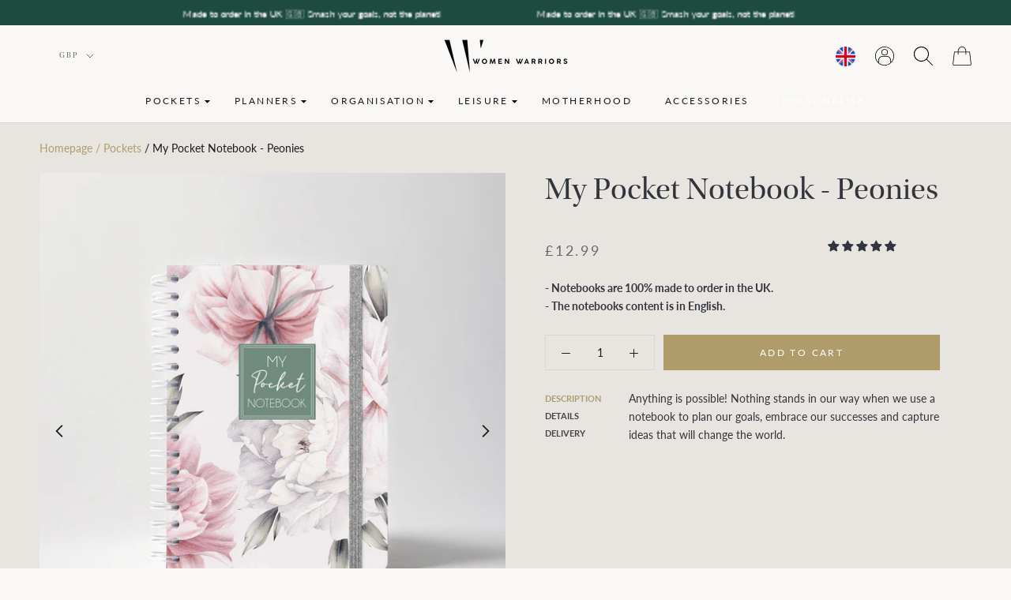

--- FILE ---
content_type: text/html; charset=utf-8
request_url: https://womenwarriors-ww.com/collections/pockets/products/my-pocket-notebook-peonies
body_size: 44484
content:
<!doctype html>

<html class="no-js" lang="en">
  <head>


  <!-- Google Tag Manager -->
<script>(function(w,d,s,l,i){w[l]=w[l]||[];w[l].push({'gtm.start':
new Date().getTime(),event:'gtm.js'});var f=d.getElementsByTagName(s)[0],
j=d.createElement(s),dl=l!='dataLayer'?'&l='+l:'';j.async=true;j.src=
'https://www.googletagmanager.com/gtm.js?id='+i+dl;f.parentNode.insertBefore(j,f);
})(window,document,'script','dataLayer','GTM-KW7CF9L');</script>
<!-- End Google Tag Manager -->
    <meta name="facebook-domain-verification" content="cnyt0omnp3f290b0ob3szld41uedj1" />
          <script
  src="https://code.jquery.com/jquery-3.4.1.js"
  integrity="sha256-WpOohJOqMqqyKL9FccASB9O0KwACQJpFTUBLTYOVvVU="
  crossorigin="anonymous">
</script>
    <script type="text/javascript">window.$crisp=[];window.CRISP_WEBSITE_ID="e3882c6d-42ed-40aa-ba4d-1dc9477e62a2";(function(){d=document;s=d.createElement("script");s.src="https://client.crisp.chat/l.js";s.async=1;d.getElementsByTagName("head")[0].appendChild(s);})();</script>

<script>
!function (w, d, t) {
  w.TiktokAnalyticsObject=t;var ttq=w[t]=w[t]||[];ttq.methods=["page","track","identify","instances","debug","on","off","once","ready","alias","group","enableCookie","disableCookie"],ttq.setAndDefer=function(t,e){t[e]=function(){t.push([e].concat(Array.prototype.slice.call(arguments,0)))}};for(var i=0;i<ttq.methods.length;i++)ttq.setAndDefer(ttq,ttq.methods[i]);ttq.instance=function(t){for(var e=ttq._i[t]||[],n=0;n<ttq.methods.length;n++)ttq.setAndDefer(e,ttq.methods[n]);return e},ttq.load=function(e,n){var i="https://analytics.tiktok.com/i18n/pixel/events.js";ttq._i=ttq._i||{},ttq._i[e]=[],ttq._i[e]._u=i,ttq._t=ttq._t||{},ttq._t[e]=+new Date,ttq._o=ttq._o||{},ttq._o[e]=n||{};var o=document.createElement("script");o.type="text/javascript",o.async=!0,o.src=i+"?sdkid="+e+"&lib="+t;var a=document.getElementsByTagName("script")[0];a.parentNode.insertBefore(o,a)};
    ttq.load('BVG9P34OL5LLUC381D00');
    ttq.page();
  }(window, document, 'ttq');
  </script>

    <meta charset="utf-8"> 
    <meta http-equiv="X-UA-Compatible" content="IE=edge,chrome=1">
    <meta name="viewport" content="width=device-width, initial-scale=1.0, height=device-height, minimum-scale=1.0, maximum-scale=1.0">
    <meta name="theme-color" content="">
    <meta name="google-site-verification" content="YdWK5gehjpVtr7q4sZ1Kp7xdF2cKueXVazONue8mSKw" />
    <title>
      My Pocket Notebook - Peonies &ndash; Women Warriors UK
    </title><meta name="description" content="Description Anything is possible! Nothing stands in our way when we use a notebook to plan our goals, embrace our successes and capture ideas that will change the world. Details POCKET size: 15 x 10 cm (A6). Flexible, tear-proof 350 micron polyester cover that can be cleaned by hand (wet wipe or sponge). Inside paper w">
    <link rel="canonical" href="https://womenwarriors-ww.com/products/my-pocket-notebook-peonies">
    
<link rel="shortcut icon" href="//womenwarriors-ww.com/cdn/shop/files/favicon_48x48.png?v=1639305842" type="image/png"><meta property="og:type" content="product">
  <meta property="og:title" content="My Pocket Notebook - Peonies"><meta property="og:image" content="http://womenwarriors-ww.com/cdn/shop/products/PEONIS-DEBOUT_1024x.jpg?v=1639076550">
    <meta property="og:image:secure_url" content="https://womenwarriors-ww.com/cdn/shop/products/PEONIS-DEBOUT_1024x.jpg?v=1639076550"><meta property="og:image" content="http://womenwarriors-ww.com/cdn/shop/products/PEONIS-COUV_1024x.jpg?v=1639076550">
    <meta property="og:image:secure_url" content="https://womenwarriors-ww.com/cdn/shop/products/PEONIS-COUV_1024x.jpg?v=1639076550"><meta property="og:image" content="http://womenwarriors-ww.com/cdn/shop/products/PEONIES_DOSUK_1024x.jpg?v=1681501914">
    <meta property="og:image:secure_url" content="https://womenwarriors-ww.com/cdn/shop/products/PEONIES_DOSUK_1024x.jpg?v=1681501914"><meta property="product:price:amount" content="12.99">
  <meta property="product:price:currency" content="GBP"><meta property="og:description" content="Description Anything is possible! Nothing stands in our way when we use a notebook to plan our goals, embrace our successes and capture ideas that will change the world. Details POCKET size: 15 x 10 cm (A6). Flexible, tear-proof 350 micron polyester cover that can be cleaned by hand (wet wipe or sponge). Inside paper w"><meta property="og:url" content="https://womenwarriors-ww.com/products/my-pocket-notebook-peonies">
<meta property="og:site_name" content="Women Warriors UK"><meta name="twitter:card" content="summary"><meta name="twitter:title" content="My Pocket Notebook - Peonies">
  <meta name="twitter:description" content="Description



Anything is possible! Nothing stands in our way when we use a notebook to plan our goals, embrace our successes and capture ideas that will change the world.



Details

POCKET size: 15 x 10 cm (A6).
Flexible, tear-proof 350 micron polyester cover that can be cleaned by hand (wet wipe or sponge).
Inside paper weight 90 gsm.
150 lined pages inside.
Paper from sustainably managed forests.
Environmentally-friendly inks.
Product printed to order to limit the impact on the environment.

Delivery
UK deliveries within 2 to 5 days (production excluded). International deliveries within 4 to 10 days (production excluded).">
  <meta name="twitter:image" content="https://womenwarriors-ww.com/cdn/shop/products/PEONIS-DEBOUT_600x600_crop_center.jpg?v=1639076550">

    <script>window.performance && window.performance.mark && window.performance.mark('shopify.content_for_header.start');</script><meta name="facebook-domain-verification" content="cnyt0omnp3f290b0ob3szld41uedj1">
<meta name="google-site-verification" content="j91XNTHOTCfZetqwgo-oWN59-wdwvYDHUv3YtzP04eI">
<meta id="shopify-digital-wallet" name="shopify-digital-wallet" content="/60169093350/digital_wallets/dialog">
<meta name="shopify-checkout-api-token" content="2bbdbeb2b87e7ea4e909ba430fdb82d4">
<meta id="in-context-paypal-metadata" data-shop-id="60169093350" data-venmo-supported="false" data-environment="production" data-locale="en_US" data-paypal-v4="true" data-currency="GBP">
<link rel="alternate" type="application/json+oembed" href="https://womenwarriors-ww.com/products/my-pocket-notebook-peonies.oembed">
<script async="async" src="/checkouts/internal/preloads.js?locale=en-GB"></script>
<link rel="preconnect" href="https://shop.app" crossorigin="anonymous">
<script async="async" src="https://shop.app/checkouts/internal/preloads.js?locale=en-GB&shop_id=60169093350" crossorigin="anonymous"></script>
<script id="apple-pay-shop-capabilities" type="application/json">{"shopId":60169093350,"countryCode":"FR","currencyCode":"GBP","merchantCapabilities":["supports3DS"],"merchantId":"gid:\/\/shopify\/Shop\/60169093350","merchantName":"Women Warriors UK","requiredBillingContactFields":["postalAddress","email","phone"],"requiredShippingContactFields":["postalAddress","email","phone"],"shippingType":"shipping","supportedNetworks":["visa","masterCard","amex","maestro"],"total":{"type":"pending","label":"Women Warriors UK","amount":"1.00"},"shopifyPaymentsEnabled":true,"supportsSubscriptions":true}</script>
<script id="shopify-features" type="application/json">{"accessToken":"2bbdbeb2b87e7ea4e909ba430fdb82d4","betas":["rich-media-storefront-analytics"],"domain":"womenwarriors-ww.com","predictiveSearch":true,"shopId":60169093350,"locale":"en"}</script>
<script>var Shopify = Shopify || {};
Shopify.shop = "women-warriors-uk.myshopify.com";
Shopify.locale = "en";
Shopify.currency = {"active":"GBP","rate":"1.0"};
Shopify.country = "GB";
Shopify.theme = {"name":"Main Theme (Winter Sale)","id":176696361337,"schema_name":"Prestige","schema_version":"4.6.3","theme_store_id":null,"role":"main"};
Shopify.theme.handle = "null";
Shopify.theme.style = {"id":null,"handle":null};
Shopify.cdnHost = "womenwarriors-ww.com/cdn";
Shopify.routes = Shopify.routes || {};
Shopify.routes.root = "/";</script>
<script type="module">!function(o){(o.Shopify=o.Shopify||{}).modules=!0}(window);</script>
<script>!function(o){function n(){var o=[];function n(){o.push(Array.prototype.slice.apply(arguments))}return n.q=o,n}var t=o.Shopify=o.Shopify||{};t.loadFeatures=n(),t.autoloadFeatures=n()}(window);</script>
<script>
  window.ShopifyPay = window.ShopifyPay || {};
  window.ShopifyPay.apiHost = "shop.app\/pay";
  window.ShopifyPay.redirectState = null;
</script>
<script id="shop-js-analytics" type="application/json">{"pageType":"product"}</script>
<script defer="defer" async type="module" src="//womenwarriors-ww.com/cdn/shopifycloud/shop-js/modules/v2/client.init-shop-cart-sync_BT-GjEfc.en.esm.js"></script>
<script defer="defer" async type="module" src="//womenwarriors-ww.com/cdn/shopifycloud/shop-js/modules/v2/chunk.common_D58fp_Oc.esm.js"></script>
<script defer="defer" async type="module" src="//womenwarriors-ww.com/cdn/shopifycloud/shop-js/modules/v2/chunk.modal_xMitdFEc.esm.js"></script>
<script type="module">
  await import("//womenwarriors-ww.com/cdn/shopifycloud/shop-js/modules/v2/client.init-shop-cart-sync_BT-GjEfc.en.esm.js");
await import("//womenwarriors-ww.com/cdn/shopifycloud/shop-js/modules/v2/chunk.common_D58fp_Oc.esm.js");
await import("//womenwarriors-ww.com/cdn/shopifycloud/shop-js/modules/v2/chunk.modal_xMitdFEc.esm.js");

  window.Shopify.SignInWithShop?.initShopCartSync?.({"fedCMEnabled":true,"windoidEnabled":true});

</script>
<script>
  window.Shopify = window.Shopify || {};
  if (!window.Shopify.featureAssets) window.Shopify.featureAssets = {};
  window.Shopify.featureAssets['shop-js'] = {"shop-cart-sync":["modules/v2/client.shop-cart-sync_DZOKe7Ll.en.esm.js","modules/v2/chunk.common_D58fp_Oc.esm.js","modules/v2/chunk.modal_xMitdFEc.esm.js"],"init-fed-cm":["modules/v2/client.init-fed-cm_B6oLuCjv.en.esm.js","modules/v2/chunk.common_D58fp_Oc.esm.js","modules/v2/chunk.modal_xMitdFEc.esm.js"],"shop-cash-offers":["modules/v2/client.shop-cash-offers_D2sdYoxE.en.esm.js","modules/v2/chunk.common_D58fp_Oc.esm.js","modules/v2/chunk.modal_xMitdFEc.esm.js"],"shop-login-button":["modules/v2/client.shop-login-button_QeVjl5Y3.en.esm.js","modules/v2/chunk.common_D58fp_Oc.esm.js","modules/v2/chunk.modal_xMitdFEc.esm.js"],"pay-button":["modules/v2/client.pay-button_DXTOsIq6.en.esm.js","modules/v2/chunk.common_D58fp_Oc.esm.js","modules/v2/chunk.modal_xMitdFEc.esm.js"],"shop-button":["modules/v2/client.shop-button_DQZHx9pm.en.esm.js","modules/v2/chunk.common_D58fp_Oc.esm.js","modules/v2/chunk.modal_xMitdFEc.esm.js"],"avatar":["modules/v2/client.avatar_BTnouDA3.en.esm.js"],"init-windoid":["modules/v2/client.init-windoid_CR1B-cfM.en.esm.js","modules/v2/chunk.common_D58fp_Oc.esm.js","modules/v2/chunk.modal_xMitdFEc.esm.js"],"init-shop-for-new-customer-accounts":["modules/v2/client.init-shop-for-new-customer-accounts_C_vY_xzh.en.esm.js","modules/v2/client.shop-login-button_QeVjl5Y3.en.esm.js","modules/v2/chunk.common_D58fp_Oc.esm.js","modules/v2/chunk.modal_xMitdFEc.esm.js"],"init-shop-email-lookup-coordinator":["modules/v2/client.init-shop-email-lookup-coordinator_BI7n9ZSv.en.esm.js","modules/v2/chunk.common_D58fp_Oc.esm.js","modules/v2/chunk.modal_xMitdFEc.esm.js"],"init-shop-cart-sync":["modules/v2/client.init-shop-cart-sync_BT-GjEfc.en.esm.js","modules/v2/chunk.common_D58fp_Oc.esm.js","modules/v2/chunk.modal_xMitdFEc.esm.js"],"shop-toast-manager":["modules/v2/client.shop-toast-manager_DiYdP3xc.en.esm.js","modules/v2/chunk.common_D58fp_Oc.esm.js","modules/v2/chunk.modal_xMitdFEc.esm.js"],"init-customer-accounts":["modules/v2/client.init-customer-accounts_D9ZNqS-Q.en.esm.js","modules/v2/client.shop-login-button_QeVjl5Y3.en.esm.js","modules/v2/chunk.common_D58fp_Oc.esm.js","modules/v2/chunk.modal_xMitdFEc.esm.js"],"init-customer-accounts-sign-up":["modules/v2/client.init-customer-accounts-sign-up_iGw4briv.en.esm.js","modules/v2/client.shop-login-button_QeVjl5Y3.en.esm.js","modules/v2/chunk.common_D58fp_Oc.esm.js","modules/v2/chunk.modal_xMitdFEc.esm.js"],"shop-follow-button":["modules/v2/client.shop-follow-button_CqMgW2wH.en.esm.js","modules/v2/chunk.common_D58fp_Oc.esm.js","modules/v2/chunk.modal_xMitdFEc.esm.js"],"checkout-modal":["modules/v2/client.checkout-modal_xHeaAweL.en.esm.js","modules/v2/chunk.common_D58fp_Oc.esm.js","modules/v2/chunk.modal_xMitdFEc.esm.js"],"shop-login":["modules/v2/client.shop-login_D91U-Q7h.en.esm.js","modules/v2/chunk.common_D58fp_Oc.esm.js","modules/v2/chunk.modal_xMitdFEc.esm.js"],"lead-capture":["modules/v2/client.lead-capture_BJmE1dJe.en.esm.js","modules/v2/chunk.common_D58fp_Oc.esm.js","modules/v2/chunk.modal_xMitdFEc.esm.js"],"payment-terms":["modules/v2/client.payment-terms_Ci9AEqFq.en.esm.js","modules/v2/chunk.common_D58fp_Oc.esm.js","modules/v2/chunk.modal_xMitdFEc.esm.js"]};
</script>
<script>(function() {
  var isLoaded = false;
  function asyncLoad() {
    if (isLoaded) return;
    isLoaded = true;
    var urls = ["https:\/\/d1564fddzjmdj5.cloudfront.net\/initializercolissimo.js?app_name=happycolissimo\u0026cloud=d1564fddzjmdj5.cloudfront.net\u0026shop=women-warriors-uk.myshopify.com"];
    for (var i = 0; i < urls.length; i++) {
      var s = document.createElement('script');
      s.type = 'text/javascript';
      s.async = true;
      s.src = urls[i];
      var x = document.getElementsByTagName('script')[0];
      x.parentNode.insertBefore(s, x);
    }
  };
  if(window.attachEvent) {
    window.attachEvent('onload', asyncLoad);
  } else {
    window.addEventListener('load', asyncLoad, false);
  }
})();</script>
<script id="__st">var __st={"a":60169093350,"offset":0,"reqid":"780dc902-1623-49c8-8cb4-6a724b2f8fd7-1769188169","pageurl":"womenwarriors-ww.com\/collections\/pockets\/products\/my-pocket-notebook-peonies","u":"cc14bd7677c4","p":"product","rtyp":"product","rid":7498388668646};</script>
<script>window.ShopifyPaypalV4VisibilityTracking = true;</script>
<script id="captcha-bootstrap">!function(){'use strict';const t='contact',e='account',n='new_comment',o=[[t,t],['blogs',n],['comments',n],[t,'customer']],c=[[e,'customer_login'],[e,'guest_login'],[e,'recover_customer_password'],[e,'create_customer']],r=t=>t.map((([t,e])=>`form[action*='/${t}']:not([data-nocaptcha='true']) input[name='form_type'][value='${e}']`)).join(','),a=t=>()=>t?[...document.querySelectorAll(t)].map((t=>t.form)):[];function s(){const t=[...o],e=r(t);return a(e)}const i='password',u='form_key',d=['recaptcha-v3-token','g-recaptcha-response','h-captcha-response',i],f=()=>{try{return window.sessionStorage}catch{return}},m='__shopify_v',_=t=>t.elements[u];function p(t,e,n=!1){try{const o=window.sessionStorage,c=JSON.parse(o.getItem(e)),{data:r}=function(t){const{data:e,action:n}=t;return t[m]||n?{data:e,action:n}:{data:t,action:n}}(c);for(const[e,n]of Object.entries(r))t.elements[e]&&(t.elements[e].value=n);n&&o.removeItem(e)}catch(o){console.error('form repopulation failed',{error:o})}}const l='form_type',E='cptcha';function T(t){t.dataset[E]=!0}const w=window,h=w.document,L='Shopify',v='ce_forms',y='captcha';let A=!1;((t,e)=>{const n=(g='f06e6c50-85a8-45c8-87d0-21a2b65856fe',I='https://cdn.shopify.com/shopifycloud/storefront-forms-hcaptcha/ce_storefront_forms_captcha_hcaptcha.v1.5.2.iife.js',D={infoText:'Protected by hCaptcha',privacyText:'Privacy',termsText:'Terms'},(t,e,n)=>{const o=w[L][v],c=o.bindForm;if(c)return c(t,g,e,D).then(n);var r;o.q.push([[t,g,e,D],n]),r=I,A||(h.body.append(Object.assign(h.createElement('script'),{id:'captcha-provider',async:!0,src:r})),A=!0)});var g,I,D;w[L]=w[L]||{},w[L][v]=w[L][v]||{},w[L][v].q=[],w[L][y]=w[L][y]||{},w[L][y].protect=function(t,e){n(t,void 0,e),T(t)},Object.freeze(w[L][y]),function(t,e,n,w,h,L){const[v,y,A,g]=function(t,e,n){const i=e?o:[],u=t?c:[],d=[...i,...u],f=r(d),m=r(i),_=r(d.filter((([t,e])=>n.includes(e))));return[a(f),a(m),a(_),s()]}(w,h,L),I=t=>{const e=t.target;return e instanceof HTMLFormElement?e:e&&e.form},D=t=>v().includes(t);t.addEventListener('submit',(t=>{const e=I(t);if(!e)return;const n=D(e)&&!e.dataset.hcaptchaBound&&!e.dataset.recaptchaBound,o=_(e),c=g().includes(e)&&(!o||!o.value);(n||c)&&t.preventDefault(),c&&!n&&(function(t){try{if(!f())return;!function(t){const e=f();if(!e)return;const n=_(t);if(!n)return;const o=n.value;o&&e.removeItem(o)}(t);const e=Array.from(Array(32),(()=>Math.random().toString(36)[2])).join('');!function(t,e){_(t)||t.append(Object.assign(document.createElement('input'),{type:'hidden',name:u})),t.elements[u].value=e}(t,e),function(t,e){const n=f();if(!n)return;const o=[...t.querySelectorAll(`input[type='${i}']`)].map((({name:t})=>t)),c=[...d,...o],r={};for(const[a,s]of new FormData(t).entries())c.includes(a)||(r[a]=s);n.setItem(e,JSON.stringify({[m]:1,action:t.action,data:r}))}(t,e)}catch(e){console.error('failed to persist form',e)}}(e),e.submit())}));const S=(t,e)=>{t&&!t.dataset[E]&&(n(t,e.some((e=>e===t))),T(t))};for(const o of['focusin','change'])t.addEventListener(o,(t=>{const e=I(t);D(e)&&S(e,y())}));const B=e.get('form_key'),M=e.get(l),P=B&&M;t.addEventListener('DOMContentLoaded',(()=>{const t=y();if(P)for(const e of t)e.elements[l].value===M&&p(e,B);[...new Set([...A(),...v().filter((t=>'true'===t.dataset.shopifyCaptcha))])].forEach((e=>S(e,t)))}))}(h,new URLSearchParams(w.location.search),n,t,e,['guest_login'])})(!0,!0)}();</script>
<script integrity="sha256-4kQ18oKyAcykRKYeNunJcIwy7WH5gtpwJnB7kiuLZ1E=" data-source-attribution="shopify.loadfeatures" defer="defer" src="//womenwarriors-ww.com/cdn/shopifycloud/storefront/assets/storefront/load_feature-a0a9edcb.js" crossorigin="anonymous"></script>
<script crossorigin="anonymous" defer="defer" src="//womenwarriors-ww.com/cdn/shopifycloud/storefront/assets/shopify_pay/storefront-65b4c6d7.js?v=20250812"></script>
<script data-source-attribution="shopify.dynamic_checkout.dynamic.init">var Shopify=Shopify||{};Shopify.PaymentButton=Shopify.PaymentButton||{isStorefrontPortableWallets:!0,init:function(){window.Shopify.PaymentButton.init=function(){};var t=document.createElement("script");t.src="https://womenwarriors-ww.com/cdn/shopifycloud/portable-wallets/latest/portable-wallets.en.js",t.type="module",document.head.appendChild(t)}};
</script>
<script data-source-attribution="shopify.dynamic_checkout.buyer_consent">
  function portableWalletsHideBuyerConsent(e){var t=document.getElementById("shopify-buyer-consent"),n=document.getElementById("shopify-subscription-policy-button");t&&n&&(t.classList.add("hidden"),t.setAttribute("aria-hidden","true"),n.removeEventListener("click",e))}function portableWalletsShowBuyerConsent(e){var t=document.getElementById("shopify-buyer-consent"),n=document.getElementById("shopify-subscription-policy-button");t&&n&&(t.classList.remove("hidden"),t.removeAttribute("aria-hidden"),n.addEventListener("click",e))}window.Shopify?.PaymentButton&&(window.Shopify.PaymentButton.hideBuyerConsent=portableWalletsHideBuyerConsent,window.Shopify.PaymentButton.showBuyerConsent=portableWalletsShowBuyerConsent);
</script>
<script data-source-attribution="shopify.dynamic_checkout.cart.bootstrap">document.addEventListener("DOMContentLoaded",(function(){function t(){return document.querySelector("shopify-accelerated-checkout-cart, shopify-accelerated-checkout")}if(t())Shopify.PaymentButton.init();else{new MutationObserver((function(e,n){t()&&(Shopify.PaymentButton.init(),n.disconnect())})).observe(document.body,{childList:!0,subtree:!0})}}));
</script>
<link id="shopify-accelerated-checkout-styles" rel="stylesheet" media="screen" href="https://womenwarriors-ww.com/cdn/shopifycloud/portable-wallets/latest/accelerated-checkout-backwards-compat.css" crossorigin="anonymous">
<style id="shopify-accelerated-checkout-cart">
        #shopify-buyer-consent {
  margin-top: 1em;
  display: inline-block;
  width: 100%;
}

#shopify-buyer-consent.hidden {
  display: none;
}

#shopify-subscription-policy-button {
  background: none;
  border: none;
  padding: 0;
  text-decoration: underline;
  font-size: inherit;
  cursor: pointer;
}

#shopify-subscription-policy-button::before {
  box-shadow: none;
}

      </style>

<script>window.performance && window.performance.mark && window.performance.mark('shopify.content_for_header.end');</script>
	<style>
      @font-face {
    font-family: 'Utopia Std';
    font-style: normal;
    font-weight: 900;
    src: url('https://cdn.shopify.com/s/files/1/0309/7444/3653/files/Utopia-Std-Display_47247.ttf?v=1634566932') format('truetype');
}
      .HorizontalList__Item:has(a[href='/products/mix-and-match']) {
        background: #b09c6b;
        outline: 10px solid #b09c6b;
      }
      .HorizontalList__Item a[href='/products/mix-and-match'] {
        color: #fff!important;
      }

    </style>
    
    <link rel="stylesheet" href="//womenwarriors-ww.com/cdn/shop/t/29/assets/theme.scss.css?v=176550109198092365131753300260">
    <style>.marginated{margin-top:40px;margin-bottom:40px;}.bcontainer{padding-right: 15px; padding-left: 15px; margin-right: auto; margin-left: auto;}@media (min-width: 768px){.bcontainer{width: 750px;}}@media (min-width: 992px){.bcontainer{width: 970px;}}@media (min-width: 1200px){.bcontainer{width: 1170px;}}.row{display: -ms-flexbox; display: flex; -ms-flex-wrap: wrap; flex-wrap: wrap; margin-right: -15px; margin-left: -15px;}.col,.col-1,.col-10,.col-11,.col-12,.col-2,.col-3,.col-4,.col-5,.col-6,.col-7,.col-8,.col-9,.col-auto,.col-lg,.col-lg-1,.col-lg-10,.col-lg-11,.col-lg-12,.col-lg-2,.col-lg-3,.col-lg-4,.col-lg-5,.col-lg-6,.col-lg-7,.col-lg-8,.col-lg-9,.col-lg-auto,.col-md,.col-md-1,.col-md-10,.col-md-11,.col-md-12,.col-md-2,.col-md-3,.col-md-4,.col-md-5,.col-md-6,.col-md-7,.col-md-8,.col-md-9,.col-md-auto,.col-sm,.col-sm-1,.col-sm-10,.col-sm-11,.col-sm-12,.col-sm-2,.col-sm-3,.col-sm-4,.col-sm-5,.col-sm-6,.col-sm-7,.col-sm-8,.col-sm-9,.col-sm-auto,.col-xl,.col-xl-1,.col-xl-10,.col-xl-11,.col-xl-12,.col-xl-2,.col-xl-3,.col-xl-4,.col-xl-5,.col-xl-6,.col-xl-7,.col-xl-8,.col-xl-9,.col-xl-auto{position:relative;width:100%;min-height:1px;padding-right:15px;padding-left:15px}@media (min-width:576px){.col,.col-1,.col-10,.col-11,.col-12,.col-2,.col-3,.col-4,.col-5,.col-6,.col-7,.col-8,.col-9,.col-auto,.col-lg,.col-lg-1,.col-lg-10,.col-lg-11,.col-lg-12,.col-lg-2,.col-lg-3,.col-lg-4,.col-lg-5,.col-lg-6,.col-lg-7,.col-lg-8,.col-lg-9,.col-lg-auto,.col-md,.col-md-1,.col-md-10,.col-md-11,.col-md-12,.col-md-2,.col-md-3,.col-md-4,.col-md-5,.col-md-6,.col-md-7,.col-md-8,.col-md-9,.col-md-auto,.col-sm,.col-sm-1,.col-sm-10,.col-sm-11,.col-sm-12,.col-sm-2,.col-sm-3,.col-sm-4,.col-sm-5,.col-sm-6,.col-sm-7,.col-sm-8,.col-sm-9,.col-sm-auto,.col-xl,.col-xl-1,.col-xl-10,.col-xl-11,.col-xl-12,.col-xl-2,.col-xl-3,.col-xl-4,.col-xl-5,.col-xl-6,.col-xl-7,.col-xl-8,.col-xl-9,.col-xl-auto{padding-right:15px;padding-left:15px}}@media (min-width:768px){.col,.col-1,.col-10,.col-11,.col-12,.col-2,.col-3,.col-4,.col-5,.col-6,.col-7,.col-8,.col-9,.col-auto,.col-lg,.col-lg-1,.col-lg-10,.col-lg-11,.col-lg-12,.col-lg-2,.col-lg-3,.col-lg-4,.col-lg-5,.col-lg-6,.col-lg-7,.col-lg-8,.col-lg-9,.col-lg-auto,.col-md,.col-md-1,.col-md-10,.col-md-11,.col-md-12,.col-md-2,.col-md-3,.col-md-4,.col-md-5,.col-md-6,.col-md-7,.col-md-8,.col-md-9,.col-md-auto,.col-sm,.col-sm-1,.col-sm-10,.col-sm-11,.col-sm-12,.col-sm-2,.col-sm-3,.col-sm-4,.col-sm-5,.col-sm-6,.col-sm-7,.col-sm-8,.col-sm-9,.col-sm-auto,.col-xl,.col-xl-1,.col-xl-10,.col-xl-11,.col-xl-12,.col-xl-2,.col-xl-3,.col-xl-4,.col-xl-5,.col-xl-6,.col-xl-7,.col-xl-8,.col-xl-9,.col-xl-auto{padding-right:15px;padding-left:15px}}@media (min-width:992px){.col,.col-1,.col-10,.col-11,.col-12,.col-2,.col-3,.col-4,.col-5,.col-6,.col-7,.col-8,.col-9,.col-auto,.col-lg,.col-lg-1,.col-lg-10,.col-lg-11,.col-lg-12,.col-lg-2,.col-lg-3,.col-lg-4,.col-lg-5,.col-lg-6,.col-lg-7,.col-lg-8,.col-lg-9,.col-lg-auto,.col-md,.col-md-1,.col-md-10,.col-md-11,.col-md-12,.col-md-2,.col-md-3,.col-md-4,.col-md-5,.col-md-6,.col-md-7,.col-md-8,.col-md-9,.col-md-auto,.col-sm,.col-sm-1,.col-sm-10,.col-sm-11,.col-sm-12,.col-sm-2,.col-sm-3,.col-sm-4,.col-sm-5,.col-sm-6,.col-sm-7,.col-sm-8,.col-sm-9,.col-sm-auto,.col-xl,.col-xl-1,.col-xl-10,.col-xl-11,.col-xl-12,.col-xl-2,.col-xl-3,.col-xl-4,.col-xl-5,.col-xl-6,.col-xl-7,.col-xl-8,.col-xl-9,.col-xl-auto{padding-right:15px;padding-left:15px}}@media (min-width:1200px){.col,.col-1,.col-10,.col-11,.col-12,.col-2,.col-3,.col-4,.col-5,.col-6,.col-7,.col-8,.col-9,.col-auto,.col-lg,.col-lg-1,.col-lg-10,.col-lg-11,.col-lg-12,.col-lg-2,.col-lg-3,.col-lg-4,.col-lg-5,.col-lg-6,.col-lg-7,.col-lg-8,.col-lg-9,.col-lg-auto,.col-md,.col-md-1,.col-md-10,.col-md-11,.col-md-12,.col-md-2,.col-md-3,.col-md-4,.col-md-5,.col-md-6,.col-md-7,.col-md-8,.col-md-9,.col-md-auto,.col-sm,.col-sm-1,.col-sm-10,.col-sm-11,.col-sm-12,.col-sm-2,.col-sm-3,.col-sm-4,.col-sm-5,.col-sm-6,.col-sm-7,.col-sm-8,.col-sm-9,.col-sm-auto,.col-xl,.col-xl-1,.col-xl-10,.col-xl-11,.col-xl-12,.col-xl-2,.col-xl-3,.col-xl-4,.col-xl-5,.col-xl-6,.col-xl-7,.col-xl-8,.col-xl-9,.col-xl-auto{padding-right:15px;padding-left:15px}}.col{-webkit-flex-basis:0;-ms-flex-preferred-size:0;flex-basis:0;-webkit-box-flex:1;-webkit-flex-grow:1;-ms-flex-positive:1;flex-grow:1;max-width:100%}.col-auto{-webkit-box-flex:0;-webkit-flex:0 0 auto;-ms-flex:0 0 auto;flex:0 0 auto;width:auto;max-width:none}.col-1{-webkit-box-flex:0;-webkit-flex:0 0 8.333333%;-ms-flex:0 0 8.333333%;flex:0 0 8.333333%;max-width:8.333333%}.col-2{-webkit-box-flex:0;-webkit-flex:0 0 16.666667%;-ms-flex:0 0 16.666667%;flex:0 0 16.666667%;max-width:16.666667%}.col-3{-webkit-box-flex:0;-webkit-flex:0 0 25%;-ms-flex:0 0 25%;flex:0 0 25%;max-width:25%}.col-4{-webkit-box-flex:0;-webkit-flex:0 0 33.333333%;-ms-flex:0 0 33.333333%;flex:0 0 33.333333%;max-width:33.333333%}.col-5{-webkit-box-flex:0;-webkit-flex:0 0 41.666667%;-ms-flex:0 0 41.666667%;flex:0 0 41.666667%;max-width:41.666667%}.col-6{-webkit-box-flex:0;-webkit-flex:0 0 50%;-ms-flex:0 0 50%;flex:0 0 50%;max-width:50%}.col-7{-webkit-box-flex:0;-webkit-flex:0 0 58.333333%;-ms-flex:0 0 58.333333%;flex:0 0 58.333333%;max-width:58.333333%}.col-8{-webkit-box-flex:0;-webkit-flex:0 0 66.666667%;-ms-flex:0 0 66.666667%;flex:0 0 66.666667%;max-width:66.666667%}.col-9{-webkit-box-flex:0;-webkit-flex:0 0 75%;-ms-flex:0 0 75%;flex:0 0 75%;max-width:75%}.col-10{-webkit-box-flex:0;-webkit-flex:0 0 83.333333%;-ms-flex:0 0 83.333333%;flex:0 0 83.333333%;max-width:83.333333%}.col-11{-webkit-box-flex:0;-webkit-flex:0 0 91.666667%;-ms-flex:0 0 91.666667%;flex:0 0 91.666667%;max-width:91.666667%}.col-12{-webkit-box-flex:0;-webkit-flex:0 0 100%;-ms-flex:0 0 100%;flex:0 0 100%;max-width:100%}.pull-0{right:auto}.pull-1{right:8.333333%}.pull-2{right:16.666667%}.pull-3{right:25%}.pull-4{right:33.333333%}.pull-5{right:41.666667%}.pull-6{right:50%}.pull-7{right:58.333333%}.pull-8{right:66.666667%}.pull-9{right:75%}.pull-10{right:83.333333%}.pull-11{right:91.666667%}.pull-12{right:100%}.push-0{left:auto}.push-1{left:8.333333%}.push-2{left:16.666667%}.push-3{left:25%}.push-4{left:33.333333%}.push-5{left:41.666667%}.push-6{left:50%}.push-7{left:58.333333%}.push-8{left:66.666667%}.push-9{left:75%}.push-10{left:83.333333%}.push-11{left:91.666667%}.push-12{left:100%}.offset-1{margin-left:8.333333%}.offset-2{margin-left:16.666667%}.offset-3{margin-left:25%}.offset-4{margin-left:33.333333%}.offset-5{margin-left:41.666667%}.offset-6{margin-left:50%}.offset-7{margin-left:58.333333%}.offset-8{margin-left:66.666667%}.offset-9{margin-left:75%}.offset-10{margin-left:83.333333%}.offset-11{margin-left:91.666667%}@media (min-width:576px){.col-sm{-webkit-flex-basis:0;-ms-flex-preferred-size:0;flex-basis:0;-webkit-box-flex:1;-webkit-flex-grow:1;-ms-flex-positive:1;flex-grow:1;max-width:100%}.col-sm-auto{-webkit-box-flex:0;-webkit-flex:0 0 auto;-ms-flex:0 0 auto;flex:0 0 auto;width:auto;max-width:none}.col-sm-1{-webkit-box-flex:0;-webkit-flex:0 0 8.333333%;-ms-flex:0 0 8.333333%;flex:0 0 8.333333%;max-width:8.333333%}.col-sm-2{-webkit-box-flex:0;-webkit-flex:0 0 16.666667%;-ms-flex:0 0 16.666667%;flex:0 0 16.666667%;max-width:16.666667%}.col-sm-3{-webkit-box-flex:0;-webkit-flex:0 0 25%;-ms-flex:0 0 25%;flex:0 0 25%;max-width:25%}.col-sm-4{-webkit-box-flex:0;-webkit-flex:0 0 33.333333%;-ms-flex:0 0 33.333333%;flex:0 0 33.333333%;max-width:33.333333%}.col-sm-5{-webkit-box-flex:0;-webkit-flex:0 0 41.666667%;-ms-flex:0 0 41.666667%;flex:0 0 41.666667%;max-width:41.666667%}.col-sm-6{-webkit-box-flex:0;-webkit-flex:0 0 50%;-ms-flex:0 0 50%;flex:0 0 50%;max-width:50%}.col-sm-7{-webkit-box-flex:0;-webkit-flex:0 0 58.333333%;-ms-flex:0 0 58.333333%;flex:0 0 58.333333%;max-width:58.333333%}.col-sm-8{-webkit-box-flex:0;-webkit-flex:0 0 66.666667%;-ms-flex:0 0 66.666667%;flex:0 0 66.666667%;max-width:66.666667%}.col-sm-9{-webkit-box-flex:0;-webkit-flex:0 0 75%;-ms-flex:0 0 75%;flex:0 0 75%;max-width:75%}.col-sm-10{-webkit-box-flex:0;-webkit-flex:0 0 83.333333%;-ms-flex:0 0 83.333333%;flex:0 0 83.333333%;max-width:83.333333%}.col-sm-11{-webkit-box-flex:0;-webkit-flex:0 0 91.666667%;-ms-flex:0 0 91.666667%;flex:0 0 91.666667%;max-width:91.666667%}.col-sm-12{-webkit-box-flex:0;-webkit-flex:0 0 100%;-ms-flex:0 0 100%;flex:0 0 100%;max-width:100%}.pull-sm-0{right:auto}.pull-sm-1{right:8.333333%}.pull-sm-2{right:16.666667%}.pull-sm-3{right:25%}.pull-sm-4{right:33.333333%}.pull-sm-5{right:41.666667%}.pull-sm-6{right:50%}.pull-sm-7{right:58.333333%}.pull-sm-8{right:66.666667%}.pull-sm-9{right:75%}.pull-sm-10{right:83.333333%}.pull-sm-11{right:91.666667%}.pull-sm-12{right:100%}.push-sm-0{left:auto}.push-sm-1{left:8.333333%}.push-sm-2{left:16.666667%}.push-sm-3{left:25%}.push-sm-4{left:33.333333%}.push-sm-5{left:41.666667%}.push-sm-6{left:50%}.push-sm-7{left:58.333333%}.push-sm-8{left:66.666667%}.push-sm-9{left:75%}.push-sm-10{left:83.333333%}.push-sm-11{left:91.666667%}.push-sm-12{left:100%}.offset-sm-0{margin-left:0}.offset-sm-1{margin-left:8.333333%}.offset-sm-2{margin-left:16.666667%}.offset-sm-3{margin-left:25%}.offset-sm-4{margin-left:33.333333%}.offset-sm-5{margin-left:41.666667%}.offset-sm-6{margin-left:50%}.offset-sm-7{margin-left:58.333333%}.offset-sm-8{margin-left:66.666667%}.offset-sm-9{margin-left:75%}.offset-sm-10{margin-left:83.333333%}.offset-sm-11{margin-left:91.666667%}}@media (min-width:768px){.col-md{-webkit-flex-basis:0;-ms-flex-preferred-size:0;flex-basis:0;-webkit-box-flex:1;-webkit-flex-grow:1;-ms-flex-positive:1;flex-grow:1;max-width:100%}.col-md-auto{-webkit-box-flex:0;-webkit-flex:0 0 auto;-ms-flex:0 0 auto;flex:0 0 auto;width:auto;max-width:none}.col-md-1{-webkit-box-flex:0;-webkit-flex:0 0 8.333333%;-ms-flex:0 0 8.333333%;flex:0 0 8.333333%;max-width:8.333333%}.col-md-2{-webkit-box-flex:0;-webkit-flex:0 0 16.666667%;-ms-flex:0 0 16.666667%;flex:0 0 16.666667%;max-width:16.666667%}.col-md-3{-webkit-box-flex:0;-webkit-flex:0 0 25%;-ms-flex:0 0 25%;flex:0 0 25%;max-width:25%}.col-md-4{-webkit-box-flex:0;-webkit-flex:0 0 33.333333%;-ms-flex:0 0 33.333333%;flex:0 0 33.333333%;max-width:33.333333%}.col-md-5{-webkit-box-flex:0;-webkit-flex:0 0 41.666667%;-ms-flex:0 0 41.666667%;flex:0 0 41.666667%;max-width:41.666667%}.col-md-6{-webkit-box-flex:0;-webkit-flex:0 0 50%;-ms-flex:0 0 50%;flex:0 0 50%;max-width:50%}.col-md-7{-webkit-box-flex:0;-webkit-flex:0 0 58.333333%;-ms-flex:0 0 58.333333%;flex:0 0 58.333333%;max-width:58.333333%}.col-md-8{-webkit-box-flex:0;-webkit-flex:0 0 66.666667%;-ms-flex:0 0 66.666667%;flex:0 0 66.666667%;max-width:66.666667%}.col-md-9{-webkit-box-flex:0;-webkit-flex:0 0 75%;-ms-flex:0 0 75%;flex:0 0 75%;max-width:75%}.col-md-10{-webkit-box-flex:0;-webkit-flex:0 0 83.333333%;-ms-flex:0 0 83.333333%;flex:0 0 83.333333%;max-width:83.333333%}.col-md-11{-webkit-box-flex:0;-webkit-flex:0 0 91.666667%;-ms-flex:0 0 91.666667%;flex:0 0 91.666667%;max-width:91.666667%}.col-md-12{-webkit-box-flex:0;-webkit-flex:0 0 100%;-ms-flex:0 0 100%;flex:0 0 100%;max-width:100%}.pull-md-0{right:auto}.pull-md-1{right:8.333333%}.pull-md-2{right:16.666667%}.pull-md-3{right:25%}.pull-md-4{right:33.333333%}.pull-md-5{right:41.666667%}.pull-md-6{right:50%}.pull-md-7{right:58.333333%}.pull-md-8{right:66.666667%}.pull-md-9{right:75%}.pull-md-10{right:83.333333%}.pull-md-11{right:91.666667%}.pull-md-12{right:100%}.push-md-0{left:auto}.push-md-1{left:8.333333%}.push-md-2{left:16.666667%}.push-md-3{left:25%}.push-md-4{left:33.333333%}.push-md-5{left:41.666667%}.push-md-6{left:50%}.push-md-7{left:58.333333%}.push-md-8{left:66.666667%}.push-md-9{left:75%}.push-md-10{left:83.333333%}.push-md-11{left:91.666667%}.push-md-12{left:100%}.offset-md-0{margin-left:0}.offset-md-1{margin-left:8.333333%}.offset-md-2{margin-left:16.666667%}.offset-md-3{margin-left:25%}.offset-md-4{margin-left:33.333333%}.offset-md-5{margin-left:41.666667%}.offset-md-6{margin-left:50%}.offset-md-7{margin-left:58.333333%}.offset-md-8{margin-left:66.666667%}.offset-md-9{margin-left:75%}.offset-md-10{margin-left:83.333333%}.offset-md-11{margin-left:91.666667%}}@media (min-width:992px){.col-lg{-webkit-flex-basis:0;-ms-flex-preferred-size:0;flex-basis:0;-webkit-box-flex:1;-webkit-flex-grow:1;-ms-flex-positive:1;flex-grow:1;max-width:100%}.col-lg-auto{-webkit-box-flex:0;-webkit-flex:0 0 auto;-ms-flex:0 0 auto;flex:0 0 auto;width:auto;max-width:none}.col-lg-1{-webkit-box-flex:0;-webkit-flex:0 0 8.333333%;-ms-flex:0 0 8.333333%;flex:0 0 8.333333%;max-width:8.333333%}.col-lg-2{-webkit-box-flex:0;-webkit-flex:0 0 16.666667%;-ms-flex:0 0 16.666667%;flex:0 0 16.666667%;max-width:16.666667%}.col-lg-3{-webkit-box-flex:0;-webkit-flex:0 0 25%;-ms-flex:0 0 25%;flex:0 0 25%;max-width:25%}.col-lg-4{-webkit-box-flex:0;-webkit-flex:0 0 33.333333%;-ms-flex:0 0 33.333333%;flex:0 0 33.333333%;max-width:33.333333%}.col-lg-5{-webkit-box-flex:0;-webkit-flex:0 0 41.666667%;-ms-flex:0 0 41.666667%;flex:0 0 41.666667%;max-width:41.666667%}.col-lg-6{-webkit-box-flex:0;-webkit-flex:0 0 50%;-ms-flex:0 0 50%;flex:0 0 50%;max-width:50%}.col-lg-7{-webkit-box-flex:0;-webkit-flex:0 0 58.333333%;-ms-flex:0 0 58.333333%;flex:0 0 58.333333%;max-width:58.333333%}.col-lg-8{-webkit-box-flex:0;-webkit-flex:0 0 66.666667%;-ms-flex:0 0 66.666667%;flex:0 0 66.666667%;max-width:66.666667%}.col-lg-9{-webkit-box-flex:0;-webkit-flex:0 0 75%;-ms-flex:0 0 75%;flex:0 0 75%;max-width:75%}.col-lg-10{-webkit-box-flex:0;-webkit-flex:0 0 83.333333%;-ms-flex:0 0 83.333333%;flex:0 0 83.333333%;max-width:83.333333%}.col-lg-11{-webkit-box-flex:0;-webkit-flex:0 0 91.666667%;-ms-flex:0 0 91.666667%;flex:0 0 91.666667%;max-width:91.666667%}.col-lg-12{-webkit-box-flex:0;-webkit-flex:0 0 100%;-ms-flex:0 0 100%;flex:0 0 100%;max-width:100%}.pull-lg-0{right:auto}.pull-lg-1{right:8.333333%}.pull-lg-2{right:16.666667%}.pull-lg-3{right:25%}.pull-lg-4{right:33.333333%}.pull-lg-5{right:41.666667%}.pull-lg-6{right:50%}.pull-lg-7{right:58.333333%}.pull-lg-8{right:66.666667%}.pull-lg-9{right:75%}.pull-lg-10{right:83.333333%}.pull-lg-11{right:91.666667%}.pull-lg-12{right:100%}.push-lg-0{left:auto}.push-lg-1{left:8.333333%}.push-lg-2{left:16.666667%}.push-lg-3{left:25%}.push-lg-4{left:33.333333%}.push-lg-5{left:41.666667%}.push-lg-6{left:50%}.push-lg-7{left:58.333333%}.push-lg-8{left:66.666667%}.push-lg-9{left:75%}.push-lg-10{left:83.333333%}.push-lg-11{left:91.666667%}.push-lg-12{left:100%}.offset-lg-0{margin-left:0}.offset-lg-1{margin-left:8.333333%}.offset-lg-2{margin-left:16.666667%}.offset-lg-3{margin-left:25%}.offset-lg-4{margin-left:33.333333%}.offset-lg-5{margin-left:41.666667%}.offset-lg-6{margin-left:50%}.offset-lg-7{margin-left:58.333333%}.offset-lg-8{margin-left:66.666667%}.offset-lg-9{margin-left:75%}.offset-lg-10{margin-left:83.333333%}.offset-lg-11{margin-left:91.666667%}}@media (min-width:1200px){.col-xl{-webkit-flex-basis:0;-ms-flex-preferred-size:0;flex-basis:0;-webkit-box-flex:1;-webkit-flex-grow:1;-ms-flex-positive:1;flex-grow:1;max-width:100%}.col-xl-auto{-webkit-box-flex:0;-webkit-flex:0 0 auto;-ms-flex:0 0 auto;flex:0 0 auto;width:auto;max-width:none}.col-xl-1{-webkit-box-flex:0;-webkit-flex:0 0 8.333333%;-ms-flex:0 0 8.333333%;flex:0 0 8.333333%;max-width:8.333333%}.col-xl-2{-webkit-box-flex:0;-webkit-flex:0 0 16.666667%;-ms-flex:0 0 16.666667%;flex:0 0 16.666667%;max-width:16.666667%}.col-xl-3{-webkit-box-flex:0;-webkit-flex:0 0 25%;-ms-flex:0 0 25%;flex:0 0 25%;max-width:25%}.col-xl-4{-webkit-box-flex:0;-webkit-flex:0 0 33.333333%;-ms-flex:0 0 33.333333%;flex:0 0 33.333333%;max-width:33.333333%}.col-xl-5{-webkit-box-flex:0;-webkit-flex:0 0 41.666667%;-ms-flex:0 0 41.666667%;flex:0 0 41.666667%;max-width:41.666667%}.col-xl-6{-webkit-box-flex:0;-webkit-flex:0 0 50%;-ms-flex:0 0 50%;flex:0 0 50%;max-width:50%}.col-xl-7{-webkit-box-flex:0;-webkit-flex:0 0 58.333333%;-ms-flex:0 0 58.333333%;flex:0 0 58.333333%;max-width:58.333333%}.col-xl-8{-webkit-box-flex:0;-webkit-flex:0 0 66.666667%;-ms-flex:0 0 66.666667%;flex:0 0 66.666667%;max-width:66.666667%}.col-xl-9{-webkit-box-flex:0;-webkit-flex:0 0 75%;-ms-flex:0 0 75%;flex:0 0 75%;max-width:75%}.col-xl-10{-webkit-box-flex:0;-webkit-flex:0 0 83.333333%;-ms-flex:0 0 83.333333%;flex:0 0 83.333333%;max-width:83.333333%}.col-xl-11{-webkit-box-flex:0;-webkit-flex:0 0 91.666667%;-ms-flex:0 0 91.666667%;flex:0 0 91.666667%;max-width:91.666667%}.col-xl-12{-webkit-box-flex:0;-webkit-flex:0 0 100%;-ms-flex:0 0 100%;flex:0 0 100%;max-width:100%}.pull-xl-0{right:auto}.pull-xl-1{right:8.333333%}.pull-xl-2{right:16.666667%}.pull-xl-3{right:25%}.pull-xl-4{right:33.333333%}.pull-xl-5{right:41.666667%}.pull-xl-6{right:50%}.pull-xl-7{right:58.333333%}.pull-xl-8{right:66.666667%}.pull-xl-9{right:75%}.pull-xl-10{right:83.333333%}.pull-xl-11{right:91.666667%}.pull-xl-12{right:100%}.push-xl-0{left:auto}.push-xl-1{left:8.333333%}.push-xl-2{left:16.666667%}.push-xl-3{left:25%}.push-xl-4{left:33.333333%}.push-xl-5{left:41.666667%}.push-xl-6{left:50%}.push-xl-7{left:58.333333%}.push-xl-8{left:66.666667%}.push-xl-9{left:75%}.push-xl-10{left:83.333333%}.push-xl-11{left:91.666667%}.push-xl-12{left:100%}.offset-xl-0{margin-left:0}.offset-xl-1{margin-left:8.333333%}.offset-xl-2{margin-left:16.666667%}.offset-xl-3{margin-left:25%}.offset-xl-4{margin-left:33.333333%}.offset-xl-5{margin-left:41.666667%}.offset-xl-6{margin-left:50%}.offset-xl-7{margin-left:58.333333%}.offset-xl-8{margin-left:66.666667%}.offset-xl-9{margin-left:75%}.offset-xl-10{margin-left:83.333333%}.offset-xl-11{margin-left:91.666667%}}
    </style>
    <script>
      // This allows to expose several variables to the global scope, to be used in scripts
      window.theme = {
        template: "product",
        localeRootUrl: '',
        shopCurrency: "GBP",
        moneyFormat: "£{{amount}}",
        moneyWithCurrencyFormat: "£{{amount}} GBP",
        useNativeMultiCurrency: true,
        currencyConversionEnabled: false,
        currencyConversionMoneyFormat: "money_format",
        currencyConversionRoundAmounts: false,
        productImageSize: "natural",
        searchMode: "product,article",
        showPageTransition: false,
        showElementStaggering: false,
        showImageZooming: false
      };

      window.languages = {
        cartAddNote: "Add Order Note",
        cartEditNote: "Edit Order Note",
        productImageLoadingError: "This image could not be loaded. Please try to reload the page.",
        productFormAddToCart: "Add to cart",
        productFormUnavailable: "Unavailable",
        productFormSoldOut: "Sold Out",
        shippingEstimatorOneResult: "1 option available:",
        shippingEstimatorMoreResults: "{{count}} options available:",
        shippingEstimatorNoResults: "No shipping could be found"
      };

      window.lazySizesConfig = {
        loadHidden: false,
        hFac: 0.5,
        expFactor: 2,
        ricTimeout: 150,
        lazyClass: 'Image--lazyLoad',
        loadingClass: 'Image--lazyLoading',
        loadedClass: 'Image--lazyLoaded'
      };

      document.documentElement.className = document.documentElement.className.replace('no-js', 'js');
      document.documentElement.style.setProperty('--window-height', window.innerHeight + 'px');

      // We do a quick detection of some features (we could use Modernizr but for so little...)
      (function() {
        document.documentElement.className += ((window.CSS && window.CSS.supports('(position: sticky) or (position: -webkit-sticky)')) ? ' supports-sticky' : ' no-supports-sticky');
        document.documentElement.className += (window.matchMedia('(-moz-touch-enabled: 1), (hover: none)')).matches ? ' no-supports-hover' : ' supports-hover';
      }());
    </script>

    <script src="//womenwarriors-ww.com/cdn/shop/t/29/assets/lazysizes.min.js?v=174358363404432586981735748919" async></script>

    
<script src="https://polyfill-fastly.net/v3/polyfill.min.js?unknown=polyfill&features=fetch,Element.prototype.closest,Element.prototype.remove,Element.prototype.classList,Array.prototype.includes,Array.prototype.fill,Object.assign,CustomEvent,IntersectionObserver,IntersectionObserverEntry,URL" defer></script>
    <script src="//womenwarriors-ww.com/cdn/shop/t/29/assets/libs.min.js?v=26178543184394469741735748919" defer></script>
    <script src="//womenwarriors-ww.com/cdn/shop/t/29/assets/theme.min.js?v=51690537209049359791735748919" defer></script>
    <script src="//womenwarriors-ww.com/cdn/shop/t/29/assets/custom.js?v=165386242170026032591735748919" defer></script>
	<script src="https://cdnjs.cloudflare.com/ajax/libs/slick-carousel/1.9.0/slick.min.js"></script>

    <script>
      if ( sessionStorage['number']>1){}
      else {
        sessionStorage['number']=1;}
      window.number=1;
      (function () {
        window.onpageshow = function() {
          if (window.theme.showPageTransition) {
            var pageTransition = document.querySelector('.PageTransition');

            if (pageTransition) {
              pageTransition.style.visibility = 'visible';
              pageTransition.style.opacity = '0';
            }
          }

          // When the page is loaded from the cache, we have to reload the cart content
          document.documentElement.dispatchEvent(new CustomEvent('cart:refresh', {
            bubbles: true
          }));
        };
      })();
    </script>

    
  <script type="application/ld+json">
  {
    "@context": "http://schema.org",
    "@type": "Product",
    "offers": [{
          "@type": "Offer",
          "name": "Default Title",
          "availability":"https://schema.org/InStock",
          "price": 12.99,
          "priceCurrency": "GBP",
          "priceValidUntil": "2026-02-02","sku": "MYPOCKETNOTEBOOKPEONIES","url": "/collections/pockets/products/my-pocket-notebook-peonies/products/my-pocket-notebook-peonies?variant=42171277508838"
        }
],
    "brand": {
      "name": "Women Warriors"
    },
    "name": "My Pocket Notebook - Peonies",
    "description": "Description\n\n\n\nAnything is possible! Nothing stands in our way when we use a notebook to plan our goals, embrace our successes and capture ideas that will change the world.\n\n\n\nDetails\n\nPOCKET size: 15 x 10 cm (A6).\nFlexible, tear-proof 350 micron polyester cover that can be cleaned by hand (wet wipe or sponge).\nInside paper weight 90 gsm.\n150 lined pages inside.\nPaper from sustainably managed forests.\nEnvironmentally-friendly inks.\nProduct printed to order to limit the impact on the environment.\n\nDelivery\nUK deliveries within 2 to 5 days (production excluded). International deliveries within 4 to 10 days (production excluded).",
    "category": "",
    "url": "/collections/pockets/products/my-pocket-notebook-peonies/products/my-pocket-notebook-peonies",
    "sku": "MYPOCKETNOTEBOOKPEONIES",
    "image": {
      "@type": "ImageObject",
      "url": "https://womenwarriors-ww.com/cdn/shop/products/PEONIS-DEBOUT_1024x.jpg?v=1639076550",
      "image": "https://womenwarriors-ww.com/cdn/shop/products/PEONIS-DEBOUT_1024x.jpg?v=1639076550",
      "name": "My Pocket Notebook - Peonies",
      "width": "1024",
      "height": "1024"
    }
  }
  </script>



  <script type="application/ld+json">
  {
    "@context": "http://schema.org",
    "@type": "BreadcrumbList",
  "itemListElement": [{
      "@type": "ListItem",
      "position": 1,
      "name": "Translation missing: en.general.breadcrumb.home",
      "item": "https://womenwarriors-ww.com"
    },{
          "@type": "ListItem",
          "position": 2,
          "name": "Pockets",
          "item": "https://womenwarriors-ww.com/collections/pockets"
        }, {
          "@type": "ListItem",
          "position": 3,
          "name": "My Pocket Notebook - Peonies",
          "item": "https://womenwarriors-ww.com/collections/pockets/products/my-pocket-notebook-peonies"
        }]
  }
  </script>

    
<!-- Start of Judge.me Core -->
<link rel="dns-prefetch" href="https://cdn.judge.me/">
<script data-cfasync='false' class='jdgm-settings-script'>window.jdgmSettings={"pagination":5,"disable_web_reviews":false,"badge_no_review_text":"No reviews","badge_n_reviews_text":"{{ n }} review/reviews","hide_badge_preview_if_no_reviews":true,"badge_hide_text":false,"enforce_center_preview_badge":false,"widget_title":"Customer Reviews","widget_open_form_text":"Write a review","widget_close_form_text":"Cancel review","widget_refresh_page_text":"Refresh page","widget_summary_text":"Based on {{ number_of_reviews }} review/reviews","widget_no_review_text":"Be the first to write a review","widget_name_field_text":"Display name","widget_verified_name_field_text":"Verified Name (public)","widget_name_placeholder_text":"Display name","widget_required_field_error_text":"This field is required.","widget_email_field_text":"Email address","widget_verified_email_field_text":"Verified Email (private, can not be edited)","widget_email_placeholder_text":"Your email address","widget_email_field_error_text":"Please enter a valid email address.","widget_rating_field_text":"Rating","widget_review_title_field_text":"Review Title","widget_review_title_placeholder_text":"Give your review a title","widget_review_body_field_text":"Review content","widget_review_body_placeholder_text":"Start writing here...","widget_pictures_field_text":"Picture/Video (optional)","widget_submit_review_text":"Submit Review","widget_submit_verified_review_text":"Submit Verified Review","widget_submit_success_msg_with_auto_publish":"Thank you! Please refresh the page in a few moments to see your review. You can remove or edit your review by logging into \u003ca href='https://judge.me/login' target='_blank' rel='nofollow noopener'\u003eJudge.me\u003c/a\u003e","widget_submit_success_msg_no_auto_publish":"Thank you! Your review will be published as soon as it is approved by the shop admin. You can remove or edit your review by logging into \u003ca href='https://judge.me/login' target='_blank' rel='nofollow noopener'\u003eJudge.me\u003c/a\u003e","widget_show_default_reviews_out_of_total_text":"Showing {{ n_reviews_shown }} out of {{ n_reviews }} reviews.","widget_show_all_link_text":"Show all","widget_show_less_link_text":"Show less","widget_author_said_text":"{{ reviewer_name }} said:","widget_days_text":"{{ n }} days ago","widget_weeks_text":"{{ n }} week/weeks ago","widget_months_text":"{{ n }} month/months ago","widget_years_text":"{{ n }} year/years ago","widget_yesterday_text":"Yesterday","widget_today_text":"Today","widget_replied_text":"\u003e\u003e {{ shop_name }} replied:","widget_read_more_text":"Read more","widget_reviewer_name_as_initial":"","widget_rating_filter_color":"#fbcd0a","widget_rating_filter_see_all_text":"See all reviews","widget_sorting_most_recent_text":"Most Recent","widget_sorting_highest_rating_text":"Highest Rating","widget_sorting_lowest_rating_text":"Lowest Rating","widget_sorting_with_pictures_text":"Only Pictures","widget_sorting_most_helpful_text":"Most Helpful","widget_open_question_form_text":"Ask a question","widget_reviews_subtab_text":"Reviews","widget_questions_subtab_text":"Questions","widget_question_label_text":"Question","widget_answer_label_text":"Answer","widget_question_placeholder_text":"Write your question here","widget_submit_question_text":"Submit Question","widget_question_submit_success_text":"Thank you for your question! We will notify you once it gets answered.","verified_badge_text":"Verified","verified_badge_bg_color":"","verified_badge_text_color":"","verified_badge_placement":"left-of-reviewer-name","widget_review_max_height":"","widget_hide_border":false,"widget_social_share":false,"widget_thumb":false,"widget_review_location_show":false,"widget_location_format":"","all_reviews_include_out_of_store_products":true,"all_reviews_out_of_store_text":"(out of store)","all_reviews_pagination":100,"all_reviews_product_name_prefix_text":"about","enable_review_pictures":true,"enable_question_anwser":false,"widget_theme":"default","review_date_format":"mm/dd/yyyy","default_sort_method":"most-recent","widget_product_reviews_subtab_text":"Product Reviews","widget_shop_reviews_subtab_text":"Shop Reviews","widget_other_products_reviews_text":"Reviews for other products","widget_store_reviews_subtab_text":"Store reviews","widget_no_store_reviews_text":"This store hasn't received any reviews yet","widget_web_restriction_product_reviews_text":"This product hasn't received any reviews yet","widget_no_items_text":"No items found","widget_show_more_text":"Show more","widget_write_a_store_review_text":"Write a Store Review","widget_other_languages_heading":"Reviews in Other Languages","widget_translate_review_text":"Translate review to {{ language }}","widget_translating_review_text":"Translating...","widget_show_original_translation_text":"Show original ({{ language }})","widget_translate_review_failed_text":"Review couldn't be translated.","widget_translate_review_retry_text":"Retry","widget_translate_review_try_again_later_text":"Try again later","show_product_url_for_grouped_product":false,"widget_sorting_pictures_first_text":"Pictures First","show_pictures_on_all_rev_page_mobile":false,"show_pictures_on_all_rev_page_desktop":false,"floating_tab_hide_mobile_install_preference":false,"floating_tab_button_name":"★ Reviews","floating_tab_title":"Let customers speak for us","floating_tab_button_color":"","floating_tab_button_background_color":"","floating_tab_url":"","floating_tab_url_enabled":false,"floating_tab_tab_style":"text","all_reviews_text_badge_text":"Customers rate us {{ shop.metafields.judgeme.all_reviews_rating | round: 1 }}/5 based on {{ shop.metafields.judgeme.all_reviews_count }} reviews.","all_reviews_text_badge_text_branded_style":"{{ shop.metafields.judgeme.all_reviews_rating | round: 1 }} out of 5 stars based on {{ shop.metafields.judgeme.all_reviews_count }} reviews","is_all_reviews_text_badge_a_link":false,"show_stars_for_all_reviews_text_badge":false,"all_reviews_text_badge_url":"","all_reviews_text_style":"text","all_reviews_text_color_style":"judgeme_brand_color","all_reviews_text_color":"#108474","all_reviews_text_show_jm_brand":true,"featured_carousel_show_header":true,"featured_carousel_title":"Let customers speak for us","testimonials_carousel_title":"Customers are saying","videos_carousel_title":"Real customer stories","cards_carousel_title":"Customers are saying","featured_carousel_count_text":"from {{ n }} reviews","featured_carousel_add_link_to_all_reviews_page":false,"featured_carousel_url":"","featured_carousel_show_images":true,"featured_carousel_autoslide_interval":5,"featured_carousel_arrows_on_the_sides":false,"featured_carousel_height":250,"featured_carousel_width":80,"featured_carousel_image_size":0,"featured_carousel_image_height":250,"featured_carousel_arrow_color":"#eeeeee","verified_count_badge_style":"vintage","verified_count_badge_orientation":"horizontal","verified_count_badge_color_style":"judgeme_brand_color","verified_count_badge_color":"#108474","is_verified_count_badge_a_link":false,"verified_count_badge_url":"","verified_count_badge_show_jm_brand":true,"widget_rating_preset_default":5,"widget_first_sub_tab":"product-reviews","widget_show_histogram":true,"widget_histogram_use_custom_color":false,"widget_pagination_use_custom_color":false,"widget_star_use_custom_color":false,"widget_verified_badge_use_custom_color":false,"widget_write_review_use_custom_color":false,"picture_reminder_submit_button":"Upload Pictures","enable_review_videos":false,"mute_video_by_default":false,"widget_sorting_videos_first_text":"Videos First","widget_review_pending_text":"Pending","featured_carousel_items_for_large_screen":3,"social_share_options_order":"Facebook,Twitter","remove_microdata_snippet":false,"disable_json_ld":false,"enable_json_ld_products":false,"preview_badge_show_question_text":false,"preview_badge_no_question_text":"No questions","preview_badge_n_question_text":"{{ number_of_questions }} question/questions","qa_badge_show_icon":false,"qa_badge_position":"same-row","remove_judgeme_branding":false,"widget_add_search_bar":false,"widget_search_bar_placeholder":"Search","widget_sorting_verified_only_text":"Verified only","featured_carousel_theme":"default","featured_carousel_show_rating":true,"featured_carousel_show_title":true,"featured_carousel_show_body":true,"featured_carousel_show_date":false,"featured_carousel_show_reviewer":true,"featured_carousel_show_product":false,"featured_carousel_header_background_color":"#108474","featured_carousel_header_text_color":"#ffffff","featured_carousel_name_product_separator":"reviewed","featured_carousel_full_star_background":"#108474","featured_carousel_empty_star_background":"#dadada","featured_carousel_vertical_theme_background":"#f9fafb","featured_carousel_verified_badge_enable":false,"featured_carousel_verified_badge_color":"#108474","featured_carousel_border_style":"round","featured_carousel_review_line_length_limit":3,"featured_carousel_more_reviews_button_text":"Read more reviews","featured_carousel_view_product_button_text":"View product","all_reviews_page_load_reviews_on":"scroll","all_reviews_page_load_more_text":"Load More Reviews","disable_fb_tab_reviews":false,"enable_ajax_cdn_cache":false,"widget_public_name_text":"displayed publicly like","default_reviewer_name":"John Smith","default_reviewer_name_has_non_latin":true,"widget_reviewer_anonymous":"Anonymous","medals_widget_title":"Judge.me Review Medals","medals_widget_background_color":"#f9fafb","medals_widget_position":"footer_all_pages","medals_widget_border_color":"#f9fafb","medals_widget_verified_text_position":"left","medals_widget_use_monochromatic_version":false,"medals_widget_elements_color":"#108474","show_reviewer_avatar":true,"widget_invalid_yt_video_url_error_text":"Not a YouTube video URL","widget_max_length_field_error_text":"Please enter no more than {0} characters.","widget_show_country_flag":false,"widget_show_collected_via_shop_app":true,"widget_verified_by_shop_badge_style":"light","widget_verified_by_shop_text":"Verified by Shop","widget_show_photo_gallery":false,"widget_load_with_code_splitting":true,"widget_ugc_install_preference":false,"widget_ugc_title":"Made by us, Shared by you","widget_ugc_subtitle":"Tag us to see your picture featured in our page","widget_ugc_arrows_color":"#ffffff","widget_ugc_primary_button_text":"Buy Now","widget_ugc_primary_button_background_color":"#108474","widget_ugc_primary_button_text_color":"#ffffff","widget_ugc_primary_button_border_width":"0","widget_ugc_primary_button_border_style":"none","widget_ugc_primary_button_border_color":"#108474","widget_ugc_primary_button_border_radius":"25","widget_ugc_secondary_button_text":"Load More","widget_ugc_secondary_button_background_color":"#ffffff","widget_ugc_secondary_button_text_color":"#108474","widget_ugc_secondary_button_border_width":"2","widget_ugc_secondary_button_border_style":"solid","widget_ugc_secondary_button_border_color":"#108474","widget_ugc_secondary_button_border_radius":"25","widget_ugc_reviews_button_text":"View Reviews","widget_ugc_reviews_button_background_color":"#ffffff","widget_ugc_reviews_button_text_color":"#108474","widget_ugc_reviews_button_border_width":"2","widget_ugc_reviews_button_border_style":"solid","widget_ugc_reviews_button_border_color":"#108474","widget_ugc_reviews_button_border_radius":"25","widget_ugc_reviews_button_link_to":"judgeme-reviews-page","widget_ugc_show_post_date":true,"widget_ugc_max_width":"800","widget_rating_metafield_value_type":true,"widget_primary_color":"#108474","widget_enable_secondary_color":false,"widget_secondary_color":"#edf5f5","widget_summary_average_rating_text":"{{ average_rating }} out of 5","widget_media_grid_title":"Customer photos \u0026 videos","widget_media_grid_see_more_text":"See more","widget_round_style":false,"widget_show_product_medals":true,"widget_verified_by_judgeme_text":"Verified by Judge.me","widget_show_store_medals":true,"widget_verified_by_judgeme_text_in_store_medals":"Verified by Judge.me","widget_media_field_exceed_quantity_message":"Sorry, we can only accept {{ max_media }} for one review.","widget_media_field_exceed_limit_message":"{{ file_name }} is too large, please select a {{ media_type }} less than {{ size_limit }}MB.","widget_review_submitted_text":"Review Submitted!","widget_question_submitted_text":"Question Submitted!","widget_close_form_text_question":"Cancel","widget_write_your_answer_here_text":"Write your answer here","widget_enabled_branded_link":true,"widget_show_collected_by_judgeme":false,"widget_reviewer_name_color":"","widget_write_review_text_color":"","widget_write_review_bg_color":"","widget_collected_by_judgeme_text":"collected by Judge.me","widget_pagination_type":"standard","widget_load_more_text":"Load More","widget_load_more_color":"#108474","widget_full_review_text":"Full Review","widget_read_more_reviews_text":"Read More Reviews","widget_read_questions_text":"Read Questions","widget_questions_and_answers_text":"Questions \u0026 Answers","widget_verified_by_text":"Verified by","widget_verified_text":"Verified","widget_number_of_reviews_text":"{{ number_of_reviews }} reviews","widget_back_button_text":"Back","widget_next_button_text":"Next","widget_custom_forms_filter_button":"Filters","custom_forms_style":"vertical","widget_show_review_information":false,"how_reviews_are_collected":"How reviews are collected?","widget_show_review_keywords":false,"widget_gdpr_statement":"How we use your data: We'll only contact you about the review you left, and only if necessary. By submitting your review, you agree to Judge.me's \u003ca href='https://judge.me/terms' target='_blank' rel='nofollow noopener'\u003eterms\u003c/a\u003e, \u003ca href='https://judge.me/privacy' target='_blank' rel='nofollow noopener'\u003eprivacy\u003c/a\u003e and \u003ca href='https://judge.me/content-policy' target='_blank' rel='nofollow noopener'\u003econtent\u003c/a\u003e policies.","widget_multilingual_sorting_enabled":false,"widget_translate_review_content_enabled":false,"widget_translate_review_content_method":"manual","popup_widget_review_selection":"automatically_with_pictures","popup_widget_round_border_style":true,"popup_widget_show_title":true,"popup_widget_show_body":true,"popup_widget_show_reviewer":false,"popup_widget_show_product":true,"popup_widget_show_pictures":true,"popup_widget_use_review_picture":true,"popup_widget_show_on_home_page":true,"popup_widget_show_on_product_page":true,"popup_widget_show_on_collection_page":true,"popup_widget_show_on_cart_page":true,"popup_widget_position":"bottom_left","popup_widget_first_review_delay":5,"popup_widget_duration":5,"popup_widget_interval":5,"popup_widget_review_count":5,"popup_widget_hide_on_mobile":true,"review_snippet_widget_round_border_style":true,"review_snippet_widget_card_color":"#FFFFFF","review_snippet_widget_slider_arrows_background_color":"#FFFFFF","review_snippet_widget_slider_arrows_color":"#000000","review_snippet_widget_star_color":"#108474","show_product_variant":false,"all_reviews_product_variant_label_text":"Variant: ","widget_show_verified_branding":false,"widget_ai_summary_title":"Customers say","widget_ai_summary_disclaimer":"AI-powered review summary based on recent customer reviews","widget_show_ai_summary":false,"widget_show_ai_summary_bg":false,"widget_show_review_title_input":true,"redirect_reviewers_invited_via_email":"review_widget","request_store_review_after_product_review":false,"request_review_other_products_in_order":false,"review_form_color_scheme":"default","review_form_corner_style":"square","review_form_star_color":{},"review_form_text_color":"#333333","review_form_background_color":"#ffffff","review_form_field_background_color":"#fafafa","review_form_button_color":{},"review_form_button_text_color":"#ffffff","review_form_modal_overlay_color":"#000000","review_content_screen_title_text":"How would you rate this product?","review_content_introduction_text":"We would love it if you would share a bit about your experience.","store_review_form_title_text":"How would you rate this store?","store_review_form_introduction_text":"We would love it if you would share a bit about your experience.","show_review_guidance_text":true,"one_star_review_guidance_text":"Poor","five_star_review_guidance_text":"Great","customer_information_screen_title_text":"About you","customer_information_introduction_text":"Please tell us more about you.","custom_questions_screen_title_text":"Your experience in more detail","custom_questions_introduction_text":"Here are a few questions to help us understand more about your experience.","review_submitted_screen_title_text":"Thanks for your review!","review_submitted_screen_thank_you_text":"We are processing it and it will appear on the store soon.","review_submitted_screen_email_verification_text":"Please confirm your email by clicking the link we just sent you. This helps us keep reviews authentic.","review_submitted_request_store_review_text":"Would you like to share your experience of shopping with us?","review_submitted_review_other_products_text":"Would you like to review these products?","store_review_screen_title_text":"Would you like to share your experience of shopping with us?","store_review_introduction_text":"We value your feedback and use it to improve. Please share any thoughts or suggestions you have.","reviewer_media_screen_title_picture_text":"Share a picture","reviewer_media_introduction_picture_text":"Upload a photo to support your review.","reviewer_media_screen_title_video_text":"Share a video","reviewer_media_introduction_video_text":"Upload a video to support your review.","reviewer_media_screen_title_picture_or_video_text":"Share a picture or video","reviewer_media_introduction_picture_or_video_text":"Upload a photo or video to support your review.","reviewer_media_youtube_url_text":"Paste your Youtube URL here","advanced_settings_next_step_button_text":"Next","advanced_settings_close_review_button_text":"Close","modal_write_review_flow":false,"write_review_flow_required_text":"Required","write_review_flow_privacy_message_text":"We respect your privacy.","write_review_flow_anonymous_text":"Post review as anonymous","write_review_flow_visibility_text":"This won't be visible to other customers.","write_review_flow_multiple_selection_help_text":"Select as many as you like","write_review_flow_single_selection_help_text":"Select one option","write_review_flow_required_field_error_text":"This field is required","write_review_flow_invalid_email_error_text":"Please enter a valid email address","write_review_flow_max_length_error_text":"Max. {{ max_length }} characters.","write_review_flow_media_upload_text":"\u003cb\u003eClick to upload\u003c/b\u003e or drag and drop","write_review_flow_gdpr_statement":"We'll only contact you about your review if necessary. By submitting your review, you agree to our \u003ca href='https://judge.me/terms' target='_blank' rel='nofollow noopener'\u003eterms and conditions\u003c/a\u003e and \u003ca href='https://judge.me/privacy' target='_blank' rel='nofollow noopener'\u003eprivacy policy\u003c/a\u003e.","rating_only_reviews_enabled":false,"show_negative_reviews_help_screen":false,"new_review_flow_help_screen_rating_threshold":3,"negative_review_resolution_screen_title_text":"Tell us more","negative_review_resolution_text":"Your experience matters to us. If there were issues with your purchase, we're here to help. Feel free to reach out to us, we'd love the opportunity to make things right.","negative_review_resolution_button_text":"Contact us","negative_review_resolution_proceed_with_review_text":"Leave a review","negative_review_resolution_subject":"Issue with purchase from {{ shop_name }}.{{ order_name }}","preview_badge_collection_page_install_status":false,"widget_review_custom_css":"","preview_badge_custom_css":"","preview_badge_stars_count":"5-stars","featured_carousel_custom_css":"","floating_tab_custom_css":"","all_reviews_widget_custom_css":"","medals_widget_custom_css":"","verified_badge_custom_css":"","all_reviews_text_custom_css":"","transparency_badges_collected_via_store_invite":false,"transparency_badges_from_another_provider":false,"transparency_badges_collected_from_store_visitor":false,"transparency_badges_collected_by_verified_review_provider":false,"transparency_badges_earned_reward":false,"transparency_badges_collected_via_store_invite_text":"Review collected via store invitation","transparency_badges_from_another_provider_text":"Review collected from another provider","transparency_badges_collected_from_store_visitor_text":"Review collected from a store visitor","transparency_badges_written_in_google_text":"Review written in Google","transparency_badges_written_in_etsy_text":"Review written in Etsy","transparency_badges_written_in_shop_app_text":"Review written in Shop App","transparency_badges_earned_reward_text":"Review earned a reward for future purchase","product_review_widget_per_page":10,"widget_store_review_label_text":"Review about the store","checkout_comment_extension_title_on_product_page":"Customer Comments","checkout_comment_extension_num_latest_comment_show":5,"checkout_comment_extension_format":"name_and_timestamp","checkout_comment_customer_name":"last_initial","checkout_comment_comment_notification":true,"preview_badge_collection_page_install_preference":true,"preview_badge_home_page_install_preference":false,"preview_badge_product_page_install_preference":true,"review_widget_install_preference":"","review_carousel_install_preference":false,"floating_reviews_tab_install_preference":"none","verified_reviews_count_badge_install_preference":false,"all_reviews_text_install_preference":false,"review_widget_best_location":true,"judgeme_medals_install_preference":false,"review_widget_revamp_enabled":false,"review_widget_qna_enabled":false,"review_widget_header_theme":"minimal","review_widget_widget_title_enabled":true,"review_widget_header_text_size":"medium","review_widget_header_text_weight":"regular","review_widget_average_rating_style":"compact","review_widget_bar_chart_enabled":true,"review_widget_bar_chart_type":"numbers","review_widget_bar_chart_style":"standard","review_widget_expanded_media_gallery_enabled":false,"review_widget_reviews_section_theme":"standard","review_widget_image_style":"thumbnails","review_widget_review_image_ratio":"square","review_widget_stars_size":"medium","review_widget_verified_badge":"standard_text","review_widget_review_title_text_size":"medium","review_widget_review_text_size":"medium","review_widget_review_text_length":"medium","review_widget_number_of_columns_desktop":3,"review_widget_carousel_transition_speed":5,"review_widget_custom_questions_answers_display":"always","review_widget_button_text_color":"#FFFFFF","review_widget_text_color":"#000000","review_widget_lighter_text_color":"#7B7B7B","review_widget_corner_styling":"soft","review_widget_review_word_singular":"review","review_widget_review_word_plural":"reviews","review_widget_voting_label":"Helpful?","review_widget_shop_reply_label":"Reply from {{ shop_name }}:","review_widget_filters_title":"Filters","qna_widget_question_word_singular":"Question","qna_widget_question_word_plural":"Questions","qna_widget_answer_reply_label":"Answer from {{ answerer_name }}:","qna_content_screen_title_text":"Ask a question about this product","qna_widget_question_required_field_error_text":"Please enter your question.","qna_widget_flow_gdpr_statement":"We'll only contact you about your question if necessary. By submitting your question, you agree to our \u003ca href='https://judge.me/terms' target='_blank' rel='nofollow noopener'\u003eterms and conditions\u003c/a\u003e and \u003ca href='https://judge.me/privacy' target='_blank' rel='nofollow noopener'\u003eprivacy policy\u003c/a\u003e.","qna_widget_question_submitted_text":"Thanks for your question!","qna_widget_close_form_text_question":"Close","qna_widget_question_submit_success_text":"We’ll notify you by email when your question is answered.","all_reviews_widget_v2025_enabled":false,"all_reviews_widget_v2025_header_theme":"default","all_reviews_widget_v2025_widget_title_enabled":true,"all_reviews_widget_v2025_header_text_size":"medium","all_reviews_widget_v2025_header_text_weight":"regular","all_reviews_widget_v2025_average_rating_style":"compact","all_reviews_widget_v2025_bar_chart_enabled":true,"all_reviews_widget_v2025_bar_chart_type":"numbers","all_reviews_widget_v2025_bar_chart_style":"standard","all_reviews_widget_v2025_expanded_media_gallery_enabled":false,"all_reviews_widget_v2025_show_store_medals":true,"all_reviews_widget_v2025_show_photo_gallery":true,"all_reviews_widget_v2025_show_review_keywords":false,"all_reviews_widget_v2025_show_ai_summary":false,"all_reviews_widget_v2025_show_ai_summary_bg":false,"all_reviews_widget_v2025_add_search_bar":false,"all_reviews_widget_v2025_default_sort_method":"most-recent","all_reviews_widget_v2025_reviews_per_page":10,"all_reviews_widget_v2025_reviews_section_theme":"default","all_reviews_widget_v2025_image_style":"thumbnails","all_reviews_widget_v2025_review_image_ratio":"square","all_reviews_widget_v2025_stars_size":"medium","all_reviews_widget_v2025_verified_badge":"bold_badge","all_reviews_widget_v2025_review_title_text_size":"medium","all_reviews_widget_v2025_review_text_size":"medium","all_reviews_widget_v2025_review_text_length":"medium","all_reviews_widget_v2025_number_of_columns_desktop":3,"all_reviews_widget_v2025_carousel_transition_speed":5,"all_reviews_widget_v2025_custom_questions_answers_display":"always","all_reviews_widget_v2025_show_product_variant":false,"all_reviews_widget_v2025_show_reviewer_avatar":true,"all_reviews_widget_v2025_reviewer_name_as_initial":"","all_reviews_widget_v2025_review_location_show":false,"all_reviews_widget_v2025_location_format":"","all_reviews_widget_v2025_show_country_flag":false,"all_reviews_widget_v2025_verified_by_shop_badge_style":"light","all_reviews_widget_v2025_social_share":false,"all_reviews_widget_v2025_social_share_options_order":"Facebook,Twitter,LinkedIn,Pinterest","all_reviews_widget_v2025_pagination_type":"standard","all_reviews_widget_v2025_button_text_color":"#FFFFFF","all_reviews_widget_v2025_text_color":"#000000","all_reviews_widget_v2025_lighter_text_color":"#7B7B7B","all_reviews_widget_v2025_corner_styling":"soft","all_reviews_widget_v2025_title":"Customer reviews","all_reviews_widget_v2025_ai_summary_title":"Customers say about this store","all_reviews_widget_v2025_no_review_text":"Be the first to write a review","platform":"shopify","branding_url":"https://app.judge.me/reviews/stores/womenwarriors-ww.com","branding_text":"Powered by Judge.me","locale":"en","reply_name":"Women Warriors UK","widget_version":"2.1","footer":true,"autopublish":false,"review_dates":true,"enable_custom_form":false,"shop_use_review_site":true,"shop_locale":"en","enable_multi_locales_translations":false,"show_review_title_input":true,"review_verification_email_status":"always","can_be_branded":true,"reply_name_text":"Women Warriors UK"};</script> <style class='jdgm-settings-style'>.jdgm-xx{left:0}.jdgm-histogram .jdgm-histogram__bar-content{background:#fbcd0a}.jdgm-histogram .jdgm-histogram__bar:after{background:#fbcd0a}.jdgm-prev-badge[data-average-rating='0.00']{display:none !important}.jdgm-author-all-initials{display:none !important}.jdgm-author-last-initial{display:none !important}.jdgm-rev-widg__title{visibility:hidden}.jdgm-rev-widg__summary-text{visibility:hidden}.jdgm-prev-badge__text{visibility:hidden}.jdgm-rev__replier:before{content:'Women Warriors UK'}.jdgm-rev__prod-link-prefix:before{content:'about'}.jdgm-rev__variant-label:before{content:'Variant: '}.jdgm-rev__out-of-store-text:before{content:'(out of store)'}@media only screen and (min-width: 768px){.jdgm-rev__pics .jdgm-rev_all-rev-page-picture-separator,.jdgm-rev__pics .jdgm-rev__product-picture{display:none}}@media only screen and (max-width: 768px){.jdgm-rev__pics .jdgm-rev_all-rev-page-picture-separator,.jdgm-rev__pics .jdgm-rev__product-picture{display:none}}.jdgm-preview-badge[data-template="index"]{display:none !important}.jdgm-verified-count-badget[data-from-snippet="true"]{display:none !important}.jdgm-carousel-wrapper[data-from-snippet="true"]{display:none !important}.jdgm-all-reviews-text[data-from-snippet="true"]{display:none !important}.jdgm-medals-section[data-from-snippet="true"]{display:none !important}.jdgm-ugc-media-wrapper[data-from-snippet="true"]{display:none !important}.jdgm-rev__transparency-badge[data-badge-type="review_collected_via_store_invitation"]{display:none !important}.jdgm-rev__transparency-badge[data-badge-type="review_collected_from_another_provider"]{display:none !important}.jdgm-rev__transparency-badge[data-badge-type="review_collected_from_store_visitor"]{display:none !important}.jdgm-rev__transparency-badge[data-badge-type="review_written_in_etsy"]{display:none !important}.jdgm-rev__transparency-badge[data-badge-type="review_written_in_google_business"]{display:none !important}.jdgm-rev__transparency-badge[data-badge-type="review_written_in_shop_app"]{display:none !important}.jdgm-rev__transparency-badge[data-badge-type="review_earned_for_future_purchase"]{display:none !important}
</style> <style class='jdgm-settings-style'></style>

  
  
  
  <style class='jdgm-miracle-styles'>
  @-webkit-keyframes jdgm-spin{0%{-webkit-transform:rotate(0deg);-ms-transform:rotate(0deg);transform:rotate(0deg)}100%{-webkit-transform:rotate(359deg);-ms-transform:rotate(359deg);transform:rotate(359deg)}}@keyframes jdgm-spin{0%{-webkit-transform:rotate(0deg);-ms-transform:rotate(0deg);transform:rotate(0deg)}100%{-webkit-transform:rotate(359deg);-ms-transform:rotate(359deg);transform:rotate(359deg)}}@font-face{font-family:'JudgemeStar';src:url("[data-uri]") format("woff");font-weight:normal;font-style:normal}.jdgm-star{font-family:'JudgemeStar';display:inline !important;text-decoration:none !important;padding:0 4px 0 0 !important;margin:0 !important;font-weight:bold;opacity:1;-webkit-font-smoothing:antialiased;-moz-osx-font-smoothing:grayscale}.jdgm-star:hover{opacity:1}.jdgm-star:last-of-type{padding:0 !important}.jdgm-star.jdgm--on:before{content:"\e000"}.jdgm-star.jdgm--off:before{content:"\e001"}.jdgm-star.jdgm--half:before{content:"\e002"}.jdgm-widget *{margin:0;line-height:1.4;-webkit-box-sizing:border-box;-moz-box-sizing:border-box;box-sizing:border-box;-webkit-overflow-scrolling:touch}.jdgm-hidden{display:none !important;visibility:hidden !important}.jdgm-temp-hidden{display:none}.jdgm-spinner{width:40px;height:40px;margin:auto;border-radius:50%;border-top:2px solid #eee;border-right:2px solid #eee;border-bottom:2px solid #eee;border-left:2px solid #ccc;-webkit-animation:jdgm-spin 0.8s infinite linear;animation:jdgm-spin 0.8s infinite linear}.jdgm-prev-badge{display:block !important}

</style>


  
  
   


<script data-cfasync='false' class='jdgm-script'>
!function(e){window.jdgm=window.jdgm||{},jdgm.CDN_HOST="https://cdn.judge.me/",
jdgm.docReady=function(d){(e.attachEvent?"complete"===e.readyState:"loading"!==e.readyState)?
setTimeout(d,0):e.addEventListener("DOMContentLoaded",d)},jdgm.loadCSS=function(d,t,o,s){
!o&&jdgm.loadCSS.requestedUrls.indexOf(d)>=0||(jdgm.loadCSS.requestedUrls.push(d),
(s=e.createElement("link")).rel="stylesheet",s.class="jdgm-stylesheet",s.media="nope!",
s.href=d,s.onload=function(){this.media="all",t&&setTimeout(t)},e.body.appendChild(s))},
jdgm.loadCSS.requestedUrls=[],jdgm.loadJS=function(e,d){var t=new XMLHttpRequest;
t.onreadystatechange=function(){4===t.readyState&&(Function(t.response)(),d&&d(t.response))},
t.open("GET",e),t.send()},jdgm.docReady((function(){(window.jdgmLoadCSS||e.querySelectorAll(
".jdgm-widget, .jdgm-all-reviews-page").length>0)&&(jdgmSettings.widget_load_with_code_splitting?
parseFloat(jdgmSettings.widget_version)>=3?jdgm.loadCSS(jdgm.CDN_HOST+"widget_v3/base.css"):
jdgm.loadCSS(jdgm.CDN_HOST+"widget/base.css"):jdgm.loadCSS(jdgm.CDN_HOST+"shopify_v2.css"),
jdgm.loadJS(jdgm.CDN_HOST+"loader.js"))}))}(document);
</script>

<noscript><link rel="stylesheet" type="text/css" media="all" href="https://cdn.judge.me/shopify_v2.css"></noscript>
<!-- End of Judge.me Core -->


    <style>
      .PageTransition {
      	display: none!important;
      }
      nav .HorizontalList__Item a {
        font-family: 'Lato'
      }
    </style>
    <script>
        function removeproperty(name,productid){
        try{
            window.id=document.getElementsByClassName(name)[0].id;}catch(e){

    }
          if (window.id!=null && window.id != "ignore"){
        data = {
          "id":window.id ,
          "properties":{
          "PERSONNALISATION":"Aucune"
                }
        };
        jQuery.ajax({
          type: 'POST',
          url: '/cart/change.js',
          data: data,
          dataType: 'json',
          success: function() { 
            
          document.getElementById(productid).click();
          }
        });
        }
          else{
          document.getElementById(productid).click();  
          }
        
        }
    </script>
   	<script>
        function removeboth(name,productid,discount){
        try{
            window.name=document.getElementsByName(name)[0].name;}catch(e){

    }	
        if (window.name!=null){
        setTimeout(function(){
        document.getElementsByName(window.name)[0].click();}, 400);
        document.getElementById(productid).click(); 
        }
          else{
          document.getElementById(productid).click();  
          }
        }
    </script>
    <script>
      function ajaxit(productid){
      data = {
      "id":productid ,
      "quantity": 1
    } 
    jQuery.ajax({
      type: 'POST',
      url: '/cart/add.js',
      data: data,
      dataType: 'json',
      success: function() { 
      
      document.getElementsByClassName(productid)[0].click(); 
      
      }
    });
     
      
      }
    </script>
    <script>
      function ajaxitt(productid){
      var img="imglink-"+productid;
      var a="alink-"+productid;
      data = {
      "id":productid ,
      "quantity": 1
    } 
    jQuery.ajax({
      type: 'POST',
      url: '/cart/add.js',
      data: data,
      dataType: 'json',
      success: function() {
      $("."+productid).appendTo("#recommendmobile");
      document.getElementsByClassName(productid)[0].click(); 
      document.getElementById(a).style.display="none"; 
      document.getElementById(img).style.display="block"; 
      
      }
    });
     
      
      }
    </script>
    <script>
      function animatecart(productid){
      var ajoteur = "p-" + productid;
      var load = "img-" + productid;
      var whole = "whole-" + productid;
      document.getElementById(ajoteur).style.display="none";
      document.getElementById(load).style.display="inline-block";
      
      setTimeout(function(){
      document.getElementById(load).style.display="none";
      document.getElementById(ajoteur).style.display="inline-block"; 
      document.document.getElementsByClassName(whole)[0].style.display="none"; 
      }, 5000);
        
      }
    </script>
    <script>
      function animatereverse(productid){
      var img="imglink-"+productid;
      var a="alink-"+productid;
      document.getElementById(a).style.display="block"; 
      document.getElementById(img).style.display="none";  
      }
    </script>
    <script>
    document.addEventListener('DOMContentLoaded', function() {
     $('.ProductForm').on('keyup keypress', function(e) {
      var keyCode = e.keyCode || e.which;
      if (keyCode === 13) { 
        e.preventDefault();
        return false;
      }
    }); 
      
      }, false);
    </script>
    <style>
      @media only screen and (max-width: 1008px) {
           .mobdifprice {
           	font-size:9px!important;
           }
           }
      @font-face {
        font-family: "Juniper-and-Sage";
        font-weight: 300;
        src: url("https://cdn.shopify.com/s/files/1/0309/7444/3653/files/Averta-Regular.woff2?v=1609778956") format("woff2");
      }  
    </style>
    <script src="https://cdnjs.cloudflare.com/ajax/libs/jspdf/1.3.4/jspdf.debug.js"></script>
    
<!-- include jQuery library -->
<script src="https://cdnjs.cloudflare.com/ajax/libs/jquery/3.3.1/jquery.js"></script>

<!-- include FilePond library -->
<script src="https://unpkg.com/filepond/dist/filepond.min.js"></script>

<!-- include FilePond plugins -->
<script src="https://unpkg.com/filepond-plugin-image-preview/dist/filepond-plugin-image-preview.min.js"></script>

<!-- include FilePond jQuery adapter -->
<script src="https://unpkg.com/jquery-filepond/filepond.jquery.js"></script>
<script src="https://cdn.jsdelivr.net/npm/js-base64@3.5.2/base64.min.js"></script>
<script src="https://unpkg.com/@ungap/event-target@0.2.2/min.js"></script>
<script src="https://unpkg.com/resize-observer-polyfill@1.5.0/dist/ResizeObserver.global.js"></script>
<script src="https://polyfill-fastly.net/v2/polyfill.min.js?features=IntersectionObserver"></script>
<style>
  .Header--initialized .mixmatch {
  	border:0px solid white;
    background:#b09c6b;
    color:white;
    padding:5px;
  }
  .Header--transparent .mixmatch {
  	border:1px solid white;
    background:transparent;
    color:white;
  }
    </style>
  <!-- Google tag (gtag.js) --> <amp-analytics type="gtag" data-credentials="include"> <script type="application/json"> { "vars": { "gtag_id": "AW-11019952859", "config": { "AW-11019952859": { "groups": "default" } } }, "triggers": { } } </script> </amp-analytics>
  <!-- BEGIN app block: shopify://apps/klaviyo-email-marketing-sms/blocks/klaviyo-onsite-embed/2632fe16-c075-4321-a88b-50b567f42507 -->












  <script async src="https://static.klaviyo.com/onsite/js/RKDgZU/klaviyo.js?company_id=RKDgZU"></script>
  <script>!function(){if(!window.klaviyo){window._klOnsite=window._klOnsite||[];try{window.klaviyo=new Proxy({},{get:function(n,i){return"push"===i?function(){var n;(n=window._klOnsite).push.apply(n,arguments)}:function(){for(var n=arguments.length,o=new Array(n),w=0;w<n;w++)o[w]=arguments[w];var t="function"==typeof o[o.length-1]?o.pop():void 0,e=new Promise((function(n){window._klOnsite.push([i].concat(o,[function(i){t&&t(i),n(i)}]))}));return e}}})}catch(n){window.klaviyo=window.klaviyo||[],window.klaviyo.push=function(){var n;(n=window._klOnsite).push.apply(n,arguments)}}}}();</script>

  
    <script id="viewed_product">
      if (item == null) {
        var _learnq = _learnq || [];

        var MetafieldReviews = null
        var MetafieldYotpoRating = null
        var MetafieldYotpoCount = null
        var MetafieldLooxRating = null
        var MetafieldLooxCount = null
        var okendoProduct = null
        var okendoProductReviewCount = null
        var okendoProductReviewAverageValue = null
        try {
          // The following fields are used for Customer Hub recently viewed in order to add reviews.
          // This information is not part of __kla_viewed. Instead, it is part of __kla_viewed_reviewed_items
          MetafieldReviews = {"rating":{"scale_min":"1.0","scale_max":"5.0","value":"5.0"},"rating_count":1};
          MetafieldYotpoRating = null
          MetafieldYotpoCount = null
          MetafieldLooxRating = null
          MetafieldLooxCount = null

          okendoProduct = null
          // If the okendo metafield is not legacy, it will error, which then requires the new json formatted data
          if (okendoProduct && 'error' in okendoProduct) {
            okendoProduct = null
          }
          okendoProductReviewCount = okendoProduct ? okendoProduct.reviewCount : null
          okendoProductReviewAverageValue = okendoProduct ? okendoProduct.reviewAverageValue : null
        } catch (error) {
          console.error('Error in Klaviyo onsite reviews tracking:', error);
        }

        var item = {
          Name: "My Pocket Notebook - Peonies",
          ProductID: 7498388668646,
          Categories: ["All Products","My Pocket Notebook","Organisation","Pockets"],
          ImageURL: "https://womenwarriors-ww.com/cdn/shop/products/PEONIS-DEBOUT_grande.jpg?v=1639076550",
          URL: "https://womenwarriors-ww.com/products/my-pocket-notebook-peonies",
          Brand: "Women Warriors",
          Price: "£12.99",
          Value: "12.99",
          CompareAtPrice: "£0.00"
        };
        _learnq.push(['track', 'Viewed Product', item]);
        _learnq.push(['trackViewedItem', {
          Title: item.Name,
          ItemId: item.ProductID,
          Categories: item.Categories,
          ImageUrl: item.ImageURL,
          Url: item.URL,
          Metadata: {
            Brand: item.Brand,
            Price: item.Price,
            Value: item.Value,
            CompareAtPrice: item.CompareAtPrice
          },
          metafields:{
            reviews: MetafieldReviews,
            yotpo:{
              rating: MetafieldYotpoRating,
              count: MetafieldYotpoCount,
            },
            loox:{
              rating: MetafieldLooxRating,
              count: MetafieldLooxCount,
            },
            okendo: {
              rating: okendoProductReviewAverageValue,
              count: okendoProductReviewCount,
            }
          }
        }]);
      }
    </script>
  




  <script>
    window.klaviyoReviewsProductDesignMode = false
  </script>







<!-- END app block --><!-- BEGIN app block: shopify://apps/pagefly-page-builder/blocks/app-embed/83e179f7-59a0-4589-8c66-c0dddf959200 -->

<!-- BEGIN app snippet: pagefly-cro-ab-testing-main -->







<script>
  ;(function () {
    const url = new URL(window.location)
    const viewParam = url.searchParams.get('view')
    if (viewParam && viewParam.includes('variant-pf-')) {
      url.searchParams.set('pf_v', viewParam)
      url.searchParams.delete('view')
      window.history.replaceState({}, '', url)
    }
  })()
</script>



<script type='module'>
  
  window.PAGEFLY_CRO = window.PAGEFLY_CRO || {}

  window.PAGEFLY_CRO['data_debug'] = {
    original_template_suffix: "all_products",
    allow_ab_test: false,
    ab_test_start_time: 0,
    ab_test_end_time: 0,
    today_date_time: 1769188170000,
  }
  window.PAGEFLY_CRO['GA4'] = { enabled: false}
</script>

<!-- END app snippet -->








  <script src='https://cdn.shopify.com/extensions/019bb4f9-aed6-78a3-be91-e9d44663e6bf/pagefly-page-builder-215/assets/pagefly-helper.js' defer='defer'></script>

  <script src='https://cdn.shopify.com/extensions/019bb4f9-aed6-78a3-be91-e9d44663e6bf/pagefly-page-builder-215/assets/pagefly-general-helper.js' defer='defer'></script>

  <script src='https://cdn.shopify.com/extensions/019bb4f9-aed6-78a3-be91-e9d44663e6bf/pagefly-page-builder-215/assets/pagefly-snap-slider.js' defer='defer'></script>

  <script src='https://cdn.shopify.com/extensions/019bb4f9-aed6-78a3-be91-e9d44663e6bf/pagefly-page-builder-215/assets/pagefly-slideshow-v3.js' defer='defer'></script>

  <script src='https://cdn.shopify.com/extensions/019bb4f9-aed6-78a3-be91-e9d44663e6bf/pagefly-page-builder-215/assets/pagefly-slideshow-v4.js' defer='defer'></script>

  <script src='https://cdn.shopify.com/extensions/019bb4f9-aed6-78a3-be91-e9d44663e6bf/pagefly-page-builder-215/assets/pagefly-glider.js' defer='defer'></script>

  <script src='https://cdn.shopify.com/extensions/019bb4f9-aed6-78a3-be91-e9d44663e6bf/pagefly-page-builder-215/assets/pagefly-slideshow-v1-v2.js' defer='defer'></script>

  <script src='https://cdn.shopify.com/extensions/019bb4f9-aed6-78a3-be91-e9d44663e6bf/pagefly-page-builder-215/assets/pagefly-product-media.js' defer='defer'></script>

  <script src='https://cdn.shopify.com/extensions/019bb4f9-aed6-78a3-be91-e9d44663e6bf/pagefly-page-builder-215/assets/pagefly-product.js' defer='defer'></script>


<script id='pagefly-helper-data' type='application/json'>
  {
    "page_optimization": {
      "assets_prefetching": false
    },
    "elements_asset_mapper": {
      "Accordion": "https://cdn.shopify.com/extensions/019bb4f9-aed6-78a3-be91-e9d44663e6bf/pagefly-page-builder-215/assets/pagefly-accordion.js",
      "Accordion3": "https://cdn.shopify.com/extensions/019bb4f9-aed6-78a3-be91-e9d44663e6bf/pagefly-page-builder-215/assets/pagefly-accordion3.js",
      "CountDown": "https://cdn.shopify.com/extensions/019bb4f9-aed6-78a3-be91-e9d44663e6bf/pagefly-page-builder-215/assets/pagefly-countdown.js",
      "GMap1": "https://cdn.shopify.com/extensions/019bb4f9-aed6-78a3-be91-e9d44663e6bf/pagefly-page-builder-215/assets/pagefly-gmap.js",
      "GMap2": "https://cdn.shopify.com/extensions/019bb4f9-aed6-78a3-be91-e9d44663e6bf/pagefly-page-builder-215/assets/pagefly-gmap.js",
      "GMapBasicV2": "https://cdn.shopify.com/extensions/019bb4f9-aed6-78a3-be91-e9d44663e6bf/pagefly-page-builder-215/assets/pagefly-gmap.js",
      "GMapAdvancedV2": "https://cdn.shopify.com/extensions/019bb4f9-aed6-78a3-be91-e9d44663e6bf/pagefly-page-builder-215/assets/pagefly-gmap.js",
      "HTML.Video": "https://cdn.shopify.com/extensions/019bb4f9-aed6-78a3-be91-e9d44663e6bf/pagefly-page-builder-215/assets/pagefly-htmlvideo.js",
      "HTML.Video2": "https://cdn.shopify.com/extensions/019bb4f9-aed6-78a3-be91-e9d44663e6bf/pagefly-page-builder-215/assets/pagefly-htmlvideo2.js",
      "HTML.Video3": "https://cdn.shopify.com/extensions/019bb4f9-aed6-78a3-be91-e9d44663e6bf/pagefly-page-builder-215/assets/pagefly-htmlvideo2.js",
      "BackgroundVideo": "https://cdn.shopify.com/extensions/019bb4f9-aed6-78a3-be91-e9d44663e6bf/pagefly-page-builder-215/assets/pagefly-htmlvideo2.js",
      "Instagram": "https://cdn.shopify.com/extensions/019bb4f9-aed6-78a3-be91-e9d44663e6bf/pagefly-page-builder-215/assets/pagefly-instagram.js",
      "Instagram2": "https://cdn.shopify.com/extensions/019bb4f9-aed6-78a3-be91-e9d44663e6bf/pagefly-page-builder-215/assets/pagefly-instagram.js",
      "Insta3": "https://cdn.shopify.com/extensions/019bb4f9-aed6-78a3-be91-e9d44663e6bf/pagefly-page-builder-215/assets/pagefly-instagram3.js",
      "Tabs": "https://cdn.shopify.com/extensions/019bb4f9-aed6-78a3-be91-e9d44663e6bf/pagefly-page-builder-215/assets/pagefly-tab.js",
      "Tabs3": "https://cdn.shopify.com/extensions/019bb4f9-aed6-78a3-be91-e9d44663e6bf/pagefly-page-builder-215/assets/pagefly-tab3.js",
      "ProductBox": "https://cdn.shopify.com/extensions/019bb4f9-aed6-78a3-be91-e9d44663e6bf/pagefly-page-builder-215/assets/pagefly-cart.js",
      "FBPageBox2": "https://cdn.shopify.com/extensions/019bb4f9-aed6-78a3-be91-e9d44663e6bf/pagefly-page-builder-215/assets/pagefly-facebook.js",
      "FBLikeButton2": "https://cdn.shopify.com/extensions/019bb4f9-aed6-78a3-be91-e9d44663e6bf/pagefly-page-builder-215/assets/pagefly-facebook.js",
      "TwitterFeed2": "https://cdn.shopify.com/extensions/019bb4f9-aed6-78a3-be91-e9d44663e6bf/pagefly-page-builder-215/assets/pagefly-twitter.js",
      "Paragraph4": "https://cdn.shopify.com/extensions/019bb4f9-aed6-78a3-be91-e9d44663e6bf/pagefly-page-builder-215/assets/pagefly-paragraph4.js",

      "AliReviews": "https://cdn.shopify.com/extensions/019bb4f9-aed6-78a3-be91-e9d44663e6bf/pagefly-page-builder-215/assets/pagefly-3rd-elements.js",
      "BackInStock": "https://cdn.shopify.com/extensions/019bb4f9-aed6-78a3-be91-e9d44663e6bf/pagefly-page-builder-215/assets/pagefly-3rd-elements.js",
      "GloboBackInStock": "https://cdn.shopify.com/extensions/019bb4f9-aed6-78a3-be91-e9d44663e6bf/pagefly-page-builder-215/assets/pagefly-3rd-elements.js",
      "GrowaveWishlist": "https://cdn.shopify.com/extensions/019bb4f9-aed6-78a3-be91-e9d44663e6bf/pagefly-page-builder-215/assets/pagefly-3rd-elements.js",
      "InfiniteOptionsShopPad": "https://cdn.shopify.com/extensions/019bb4f9-aed6-78a3-be91-e9d44663e6bf/pagefly-page-builder-215/assets/pagefly-3rd-elements.js",
      "InkybayProductPersonalizer": "https://cdn.shopify.com/extensions/019bb4f9-aed6-78a3-be91-e9d44663e6bf/pagefly-page-builder-215/assets/pagefly-3rd-elements.js",
      "LimeSpot": "https://cdn.shopify.com/extensions/019bb4f9-aed6-78a3-be91-e9d44663e6bf/pagefly-page-builder-215/assets/pagefly-3rd-elements.js",
      "Loox": "https://cdn.shopify.com/extensions/019bb4f9-aed6-78a3-be91-e9d44663e6bf/pagefly-page-builder-215/assets/pagefly-3rd-elements.js",
      "Opinew": "https://cdn.shopify.com/extensions/019bb4f9-aed6-78a3-be91-e9d44663e6bf/pagefly-page-builder-215/assets/pagefly-3rd-elements.js",
      "Powr": "https://cdn.shopify.com/extensions/019bb4f9-aed6-78a3-be91-e9d44663e6bf/pagefly-page-builder-215/assets/pagefly-3rd-elements.js",
      "ProductReviews": "https://cdn.shopify.com/extensions/019bb4f9-aed6-78a3-be91-e9d44663e6bf/pagefly-page-builder-215/assets/pagefly-3rd-elements.js",
      "PushOwl": "https://cdn.shopify.com/extensions/019bb4f9-aed6-78a3-be91-e9d44663e6bf/pagefly-page-builder-215/assets/pagefly-3rd-elements.js",
      "ReCharge": "https://cdn.shopify.com/extensions/019bb4f9-aed6-78a3-be91-e9d44663e6bf/pagefly-page-builder-215/assets/pagefly-3rd-elements.js",
      "Rivyo": "https://cdn.shopify.com/extensions/019bb4f9-aed6-78a3-be91-e9d44663e6bf/pagefly-page-builder-215/assets/pagefly-3rd-elements.js",
      "TrackingMore": "https://cdn.shopify.com/extensions/019bb4f9-aed6-78a3-be91-e9d44663e6bf/pagefly-page-builder-215/assets/pagefly-3rd-elements.js",
      "Vitals": "https://cdn.shopify.com/extensions/019bb4f9-aed6-78a3-be91-e9d44663e6bf/pagefly-page-builder-215/assets/pagefly-3rd-elements.js",
      "Wiser": "https://cdn.shopify.com/extensions/019bb4f9-aed6-78a3-be91-e9d44663e6bf/pagefly-page-builder-215/assets/pagefly-3rd-elements.js"
    },
    "custom_elements_mapper": {
      "pf-click-action-element": "https://cdn.shopify.com/extensions/019bb4f9-aed6-78a3-be91-e9d44663e6bf/pagefly-page-builder-215/assets/pagefly-click-action-element.js",
      "pf-dialog-element": "https://cdn.shopify.com/extensions/019bb4f9-aed6-78a3-be91-e9d44663e6bf/pagefly-page-builder-215/assets/pagefly-dialog-element.js"
    }
  }
</script>


<!-- END app block --><link href="https://monorail-edge.shopifysvc.com" rel="dns-prefetch">
<script>(function(){if ("sendBeacon" in navigator && "performance" in window) {try {var session_token_from_headers = performance.getEntriesByType('navigation')[0].serverTiming.find(x => x.name == '_s').description;} catch {var session_token_from_headers = undefined;}var session_cookie_matches = document.cookie.match(/_shopify_s=([^;]*)/);var session_token_from_cookie = session_cookie_matches && session_cookie_matches.length === 2 ? session_cookie_matches[1] : "";var session_token = session_token_from_headers || session_token_from_cookie || "";function handle_abandonment_event(e) {var entries = performance.getEntries().filter(function(entry) {return /monorail-edge.shopifysvc.com/.test(entry.name);});if (!window.abandonment_tracked && entries.length === 0) {window.abandonment_tracked = true;var currentMs = Date.now();var navigation_start = performance.timing.navigationStart;var payload = {shop_id: 60169093350,url: window.location.href,navigation_start,duration: currentMs - navigation_start,session_token,page_type: "product"};window.navigator.sendBeacon("https://monorail-edge.shopifysvc.com/v1/produce", JSON.stringify({schema_id: "online_store_buyer_site_abandonment/1.1",payload: payload,metadata: {event_created_at_ms: currentMs,event_sent_at_ms: currentMs}}));}}window.addEventListener('pagehide', handle_abandonment_event);}}());</script>
<script id="web-pixels-manager-setup">(function e(e,d,r,n,o){if(void 0===o&&(o={}),!Boolean(null===(a=null===(i=window.Shopify)||void 0===i?void 0:i.analytics)||void 0===a?void 0:a.replayQueue)){var i,a;window.Shopify=window.Shopify||{};var t=window.Shopify;t.analytics=t.analytics||{};var s=t.analytics;s.replayQueue=[],s.publish=function(e,d,r){return s.replayQueue.push([e,d,r]),!0};try{self.performance.mark("wpm:start")}catch(e){}var l=function(){var e={modern:/Edge?\/(1{2}[4-9]|1[2-9]\d|[2-9]\d{2}|\d{4,})\.\d+(\.\d+|)|Firefox\/(1{2}[4-9]|1[2-9]\d|[2-9]\d{2}|\d{4,})\.\d+(\.\d+|)|Chrom(ium|e)\/(9{2}|\d{3,})\.\d+(\.\d+|)|(Maci|X1{2}).+ Version\/(15\.\d+|(1[6-9]|[2-9]\d|\d{3,})\.\d+)([,.]\d+|)( \(\w+\)|)( Mobile\/\w+|) Safari\/|Chrome.+OPR\/(9{2}|\d{3,})\.\d+\.\d+|(CPU[ +]OS|iPhone[ +]OS|CPU[ +]iPhone|CPU IPhone OS|CPU iPad OS)[ +]+(15[._]\d+|(1[6-9]|[2-9]\d|\d{3,})[._]\d+)([._]\d+|)|Android:?[ /-](13[3-9]|1[4-9]\d|[2-9]\d{2}|\d{4,})(\.\d+|)(\.\d+|)|Android.+Firefox\/(13[5-9]|1[4-9]\d|[2-9]\d{2}|\d{4,})\.\d+(\.\d+|)|Android.+Chrom(ium|e)\/(13[3-9]|1[4-9]\d|[2-9]\d{2}|\d{4,})\.\d+(\.\d+|)|SamsungBrowser\/([2-9]\d|\d{3,})\.\d+/,legacy:/Edge?\/(1[6-9]|[2-9]\d|\d{3,})\.\d+(\.\d+|)|Firefox\/(5[4-9]|[6-9]\d|\d{3,})\.\d+(\.\d+|)|Chrom(ium|e)\/(5[1-9]|[6-9]\d|\d{3,})\.\d+(\.\d+|)([\d.]+$|.*Safari\/(?![\d.]+ Edge\/[\d.]+$))|(Maci|X1{2}).+ Version\/(10\.\d+|(1[1-9]|[2-9]\d|\d{3,})\.\d+)([,.]\d+|)( \(\w+\)|)( Mobile\/\w+|) Safari\/|Chrome.+OPR\/(3[89]|[4-9]\d|\d{3,})\.\d+\.\d+|(CPU[ +]OS|iPhone[ +]OS|CPU[ +]iPhone|CPU IPhone OS|CPU iPad OS)[ +]+(10[._]\d+|(1[1-9]|[2-9]\d|\d{3,})[._]\d+)([._]\d+|)|Android:?[ /-](13[3-9]|1[4-9]\d|[2-9]\d{2}|\d{4,})(\.\d+|)(\.\d+|)|Mobile Safari.+OPR\/([89]\d|\d{3,})\.\d+\.\d+|Android.+Firefox\/(13[5-9]|1[4-9]\d|[2-9]\d{2}|\d{4,})\.\d+(\.\d+|)|Android.+Chrom(ium|e)\/(13[3-9]|1[4-9]\d|[2-9]\d{2}|\d{4,})\.\d+(\.\d+|)|Android.+(UC? ?Browser|UCWEB|U3)[ /]?(15\.([5-9]|\d{2,})|(1[6-9]|[2-9]\d|\d{3,})\.\d+)\.\d+|SamsungBrowser\/(5\.\d+|([6-9]|\d{2,})\.\d+)|Android.+MQ{2}Browser\/(14(\.(9|\d{2,})|)|(1[5-9]|[2-9]\d|\d{3,})(\.\d+|))(\.\d+|)|K[Aa][Ii]OS\/(3\.\d+|([4-9]|\d{2,})\.\d+)(\.\d+|)/},d=e.modern,r=e.legacy,n=navigator.userAgent;return n.match(d)?"modern":n.match(r)?"legacy":"unknown"}(),u="modern"===l?"modern":"legacy",c=(null!=n?n:{modern:"",legacy:""})[u],f=function(e){return[e.baseUrl,"/wpm","/b",e.hashVersion,"modern"===e.buildTarget?"m":"l",".js"].join("")}({baseUrl:d,hashVersion:r,buildTarget:u}),m=function(e){var d=e.version,r=e.bundleTarget,n=e.surface,o=e.pageUrl,i=e.monorailEndpoint;return{emit:function(e){var a=e.status,t=e.errorMsg,s=(new Date).getTime(),l=JSON.stringify({metadata:{event_sent_at_ms:s},events:[{schema_id:"web_pixels_manager_load/3.1",payload:{version:d,bundle_target:r,page_url:o,status:a,surface:n,error_msg:t},metadata:{event_created_at_ms:s}}]});if(!i)return console&&console.warn&&console.warn("[Web Pixels Manager] No Monorail endpoint provided, skipping logging."),!1;try{return self.navigator.sendBeacon.bind(self.navigator)(i,l)}catch(e){}var u=new XMLHttpRequest;try{return u.open("POST",i,!0),u.setRequestHeader("Content-Type","text/plain"),u.send(l),!0}catch(e){return console&&console.warn&&console.warn("[Web Pixels Manager] Got an unhandled error while logging to Monorail."),!1}}}}({version:r,bundleTarget:l,surface:e.surface,pageUrl:self.location.href,monorailEndpoint:e.monorailEndpoint});try{o.browserTarget=l,function(e){var d=e.src,r=e.async,n=void 0===r||r,o=e.onload,i=e.onerror,a=e.sri,t=e.scriptDataAttributes,s=void 0===t?{}:t,l=document.createElement("script"),u=document.querySelector("head"),c=document.querySelector("body");if(l.async=n,l.src=d,a&&(l.integrity=a,l.crossOrigin="anonymous"),s)for(var f in s)if(Object.prototype.hasOwnProperty.call(s,f))try{l.dataset[f]=s[f]}catch(e){}if(o&&l.addEventListener("load",o),i&&l.addEventListener("error",i),u)u.appendChild(l);else{if(!c)throw new Error("Did not find a head or body element to append the script");c.appendChild(l)}}({src:f,async:!0,onload:function(){if(!function(){var e,d;return Boolean(null===(d=null===(e=window.Shopify)||void 0===e?void 0:e.analytics)||void 0===d?void 0:d.initialized)}()){var d=window.webPixelsManager.init(e)||void 0;if(d){var r=window.Shopify.analytics;r.replayQueue.forEach((function(e){var r=e[0],n=e[1],o=e[2];d.publishCustomEvent(r,n,o)})),r.replayQueue=[],r.publish=d.publishCustomEvent,r.visitor=d.visitor,r.initialized=!0}}},onerror:function(){return m.emit({status:"failed",errorMsg:"".concat(f," has failed to load")})},sri:function(e){var d=/^sha384-[A-Za-z0-9+/=]+$/;return"string"==typeof e&&d.test(e)}(c)?c:"",scriptDataAttributes:o}),m.emit({status:"loading"})}catch(e){m.emit({status:"failed",errorMsg:(null==e?void 0:e.message)||"Unknown error"})}}})({shopId: 60169093350,storefrontBaseUrl: "https://womenwarriors-ww.com",extensionsBaseUrl: "https://extensions.shopifycdn.com/cdn/shopifycloud/web-pixels-manager",monorailEndpoint: "https://monorail-edge.shopifysvc.com/unstable/produce_batch",surface: "storefront-renderer",enabledBetaFlags: ["2dca8a86"],webPixelsConfigList: [{"id":"1810301305","configuration":"{\"webPixelName\":\"Judge.me\"}","eventPayloadVersion":"v1","runtimeContext":"STRICT","scriptVersion":"34ad157958823915625854214640f0bf","type":"APP","apiClientId":683015,"privacyPurposes":["ANALYTICS"],"dataSharingAdjustments":{"protectedCustomerApprovalScopes":["read_customer_email","read_customer_name","read_customer_personal_data","read_customer_phone"]}},{"id":"449183974","configuration":"{\"config\":\"{\\\"pixel_id\\\":\\\"G-3MH1YMK0V2\\\",\\\"target_country\\\":\\\"GB\\\",\\\"gtag_events\\\":[{\\\"type\\\":\\\"begin_checkout\\\",\\\"action_label\\\":\\\"G-3MH1YMK0V2\\\"},{\\\"type\\\":\\\"search\\\",\\\"action_label\\\":\\\"G-3MH1YMK0V2\\\"},{\\\"type\\\":\\\"view_item\\\",\\\"action_label\\\":[\\\"G-3MH1YMK0V2\\\",\\\"MC-HWR4GME347\\\"]},{\\\"type\\\":\\\"purchase\\\",\\\"action_label\\\":[\\\"G-3MH1YMK0V2\\\",\\\"MC-HWR4GME347\\\"]},{\\\"type\\\":\\\"page_view\\\",\\\"action_label\\\":[\\\"G-3MH1YMK0V2\\\",\\\"MC-HWR4GME347\\\"]},{\\\"type\\\":\\\"add_payment_info\\\",\\\"action_label\\\":\\\"G-3MH1YMK0V2\\\"},{\\\"type\\\":\\\"add_to_cart\\\",\\\"action_label\\\":\\\"G-3MH1YMK0V2\\\"}],\\\"enable_monitoring_mode\\\":false}\"}","eventPayloadVersion":"v1","runtimeContext":"OPEN","scriptVersion":"b2a88bafab3e21179ed38636efcd8a93","type":"APP","apiClientId":1780363,"privacyPurposes":[],"dataSharingAdjustments":{"protectedCustomerApprovalScopes":["read_customer_address","read_customer_email","read_customer_name","read_customer_personal_data","read_customer_phone"]}},{"id":"206504166","configuration":"{\"pixel_id\":\"172648658388687\",\"pixel_type\":\"facebook_pixel\",\"metaapp_system_user_token\":\"-\"}","eventPayloadVersion":"v1","runtimeContext":"OPEN","scriptVersion":"ca16bc87fe92b6042fbaa3acc2fbdaa6","type":"APP","apiClientId":2329312,"privacyPurposes":["ANALYTICS","MARKETING","SALE_OF_DATA"],"dataSharingAdjustments":{"protectedCustomerApprovalScopes":["read_customer_address","read_customer_email","read_customer_name","read_customer_personal_data","read_customer_phone"]}},{"id":"shopify-app-pixel","configuration":"{}","eventPayloadVersion":"v1","runtimeContext":"STRICT","scriptVersion":"0450","apiClientId":"shopify-pixel","type":"APP","privacyPurposes":["ANALYTICS","MARKETING"]},{"id":"shopify-custom-pixel","eventPayloadVersion":"v1","runtimeContext":"LAX","scriptVersion":"0450","apiClientId":"shopify-pixel","type":"CUSTOM","privacyPurposes":["ANALYTICS","MARKETING"]}],isMerchantRequest: false,initData: {"shop":{"name":"Women Warriors UK","paymentSettings":{"currencyCode":"GBP"},"myshopifyDomain":"women-warriors-uk.myshopify.com","countryCode":"FR","storefrontUrl":"https:\/\/womenwarriors-ww.com"},"customer":null,"cart":null,"checkout":null,"productVariants":[{"price":{"amount":12.99,"currencyCode":"GBP"},"product":{"title":"My Pocket Notebook - Peonies","vendor":"Women Warriors","id":"7498388668646","untranslatedTitle":"My Pocket Notebook - Peonies","url":"\/products\/my-pocket-notebook-peonies","type":""},"id":"42171277508838","image":{"src":"\/\/womenwarriors-ww.com\/cdn\/shop\/products\/PEONIS-DEBOUT.jpg?v=1639076550"},"sku":"MYPOCKETNOTEBOOKPEONIES","title":"Default Title","untranslatedTitle":"Default Title"}],"purchasingCompany":null},},"https://womenwarriors-ww.com/cdn","fcfee988w5aeb613cpc8e4bc33m6693e112",{"modern":"","legacy":""},{"shopId":"60169093350","storefrontBaseUrl":"https:\/\/womenwarriors-ww.com","extensionBaseUrl":"https:\/\/extensions.shopifycdn.com\/cdn\/shopifycloud\/web-pixels-manager","surface":"storefront-renderer","enabledBetaFlags":"[\"2dca8a86\"]","isMerchantRequest":"false","hashVersion":"fcfee988w5aeb613cpc8e4bc33m6693e112","publish":"custom","events":"[[\"page_viewed\",{}],[\"product_viewed\",{\"productVariant\":{\"price\":{\"amount\":12.99,\"currencyCode\":\"GBP\"},\"product\":{\"title\":\"My Pocket Notebook - Peonies\",\"vendor\":\"Women Warriors\",\"id\":\"7498388668646\",\"untranslatedTitle\":\"My Pocket Notebook - Peonies\",\"url\":\"\/products\/my-pocket-notebook-peonies\",\"type\":\"\"},\"id\":\"42171277508838\",\"image\":{\"src\":\"\/\/womenwarriors-ww.com\/cdn\/shop\/products\/PEONIS-DEBOUT.jpg?v=1639076550\"},\"sku\":\"MYPOCKETNOTEBOOKPEONIES\",\"title\":\"Default Title\",\"untranslatedTitle\":\"Default Title\"}}]]"});</script><script>
  window.ShopifyAnalytics = window.ShopifyAnalytics || {};
  window.ShopifyAnalytics.meta = window.ShopifyAnalytics.meta || {};
  window.ShopifyAnalytics.meta.currency = 'GBP';
  var meta = {"product":{"id":7498388668646,"gid":"gid:\/\/shopify\/Product\/7498388668646","vendor":"Women Warriors","type":"","handle":"my-pocket-notebook-peonies","variants":[{"id":42171277508838,"price":1299,"name":"My Pocket Notebook - Peonies","public_title":null,"sku":"MYPOCKETNOTEBOOKPEONIES"}],"remote":false},"page":{"pageType":"product","resourceType":"product","resourceId":7498388668646,"requestId":"780dc902-1623-49c8-8cb4-6a724b2f8fd7-1769188169"}};
  for (var attr in meta) {
    window.ShopifyAnalytics.meta[attr] = meta[attr];
  }
</script>
<script class="analytics">
  (function () {
    var customDocumentWrite = function(content) {
      var jquery = null;

      if (window.jQuery) {
        jquery = window.jQuery;
      } else if (window.Checkout && window.Checkout.$) {
        jquery = window.Checkout.$;
      }

      if (jquery) {
        jquery('body').append(content);
      }
    };

    var hasLoggedConversion = function(token) {
      if (token) {
        return document.cookie.indexOf('loggedConversion=' + token) !== -1;
      }
      return false;
    }

    var setCookieIfConversion = function(token) {
      if (token) {
        var twoMonthsFromNow = new Date(Date.now());
        twoMonthsFromNow.setMonth(twoMonthsFromNow.getMonth() + 2);

        document.cookie = 'loggedConversion=' + token + '; expires=' + twoMonthsFromNow;
      }
    }

    var trekkie = window.ShopifyAnalytics.lib = window.trekkie = window.trekkie || [];
    if (trekkie.integrations) {
      return;
    }
    trekkie.methods = [
      'identify',
      'page',
      'ready',
      'track',
      'trackForm',
      'trackLink'
    ];
    trekkie.factory = function(method) {
      return function() {
        var args = Array.prototype.slice.call(arguments);
        args.unshift(method);
        trekkie.push(args);
        return trekkie;
      };
    };
    for (var i = 0; i < trekkie.methods.length; i++) {
      var key = trekkie.methods[i];
      trekkie[key] = trekkie.factory(key);
    }
    trekkie.load = function(config) {
      trekkie.config = config || {};
      trekkie.config.initialDocumentCookie = document.cookie;
      var first = document.getElementsByTagName('script')[0];
      var script = document.createElement('script');
      script.type = 'text/javascript';
      script.onerror = function(e) {
        var scriptFallback = document.createElement('script');
        scriptFallback.type = 'text/javascript';
        scriptFallback.onerror = function(error) {
                var Monorail = {
      produce: function produce(monorailDomain, schemaId, payload) {
        var currentMs = new Date().getTime();
        var event = {
          schema_id: schemaId,
          payload: payload,
          metadata: {
            event_created_at_ms: currentMs,
            event_sent_at_ms: currentMs
          }
        };
        return Monorail.sendRequest("https://" + monorailDomain + "/v1/produce", JSON.stringify(event));
      },
      sendRequest: function sendRequest(endpointUrl, payload) {
        // Try the sendBeacon API
        if (window && window.navigator && typeof window.navigator.sendBeacon === 'function' && typeof window.Blob === 'function' && !Monorail.isIos12()) {
          var blobData = new window.Blob([payload], {
            type: 'text/plain'
          });

          if (window.navigator.sendBeacon(endpointUrl, blobData)) {
            return true;
          } // sendBeacon was not successful

        } // XHR beacon

        var xhr = new XMLHttpRequest();

        try {
          xhr.open('POST', endpointUrl);
          xhr.setRequestHeader('Content-Type', 'text/plain');
          xhr.send(payload);
        } catch (e) {
          console.log(e);
        }

        return false;
      },
      isIos12: function isIos12() {
        return window.navigator.userAgent.lastIndexOf('iPhone; CPU iPhone OS 12_') !== -1 || window.navigator.userAgent.lastIndexOf('iPad; CPU OS 12_') !== -1;
      }
    };
    Monorail.produce('monorail-edge.shopifysvc.com',
      'trekkie_storefront_load_errors/1.1',
      {shop_id: 60169093350,
      theme_id: 176696361337,
      app_name: "storefront",
      context_url: window.location.href,
      source_url: "//womenwarriors-ww.com/cdn/s/trekkie.storefront.8d95595f799fbf7e1d32231b9a28fd43b70c67d3.min.js"});

        };
        scriptFallback.async = true;
        scriptFallback.src = '//womenwarriors-ww.com/cdn/s/trekkie.storefront.8d95595f799fbf7e1d32231b9a28fd43b70c67d3.min.js';
        first.parentNode.insertBefore(scriptFallback, first);
      };
      script.async = true;
      script.src = '//womenwarriors-ww.com/cdn/s/trekkie.storefront.8d95595f799fbf7e1d32231b9a28fd43b70c67d3.min.js';
      first.parentNode.insertBefore(script, first);
    };
    trekkie.load(
      {"Trekkie":{"appName":"storefront","development":false,"defaultAttributes":{"shopId":60169093350,"isMerchantRequest":null,"themeId":176696361337,"themeCityHash":"8398016566328407733","contentLanguage":"en","currency":"GBP"},"isServerSideCookieWritingEnabled":true,"monorailRegion":"shop_domain","enabledBetaFlags":["65f19447"]},"Session Attribution":{},"S2S":{"facebookCapiEnabled":true,"source":"trekkie-storefront-renderer","apiClientId":580111}}
    );

    var loaded = false;
    trekkie.ready(function() {
      if (loaded) return;
      loaded = true;

      window.ShopifyAnalytics.lib = window.trekkie;

      var originalDocumentWrite = document.write;
      document.write = customDocumentWrite;
      try { window.ShopifyAnalytics.merchantGoogleAnalytics.call(this); } catch(error) {};
      document.write = originalDocumentWrite;

      window.ShopifyAnalytics.lib.page(null,{"pageType":"product","resourceType":"product","resourceId":7498388668646,"requestId":"780dc902-1623-49c8-8cb4-6a724b2f8fd7-1769188169","shopifyEmitted":true});

      var match = window.location.pathname.match(/checkouts\/(.+)\/(thank_you|post_purchase)/)
      var token = match? match[1]: undefined;
      if (!hasLoggedConversion(token)) {
        setCookieIfConversion(token);
        window.ShopifyAnalytics.lib.track("Viewed Product",{"currency":"GBP","variantId":42171277508838,"productId":7498388668646,"productGid":"gid:\/\/shopify\/Product\/7498388668646","name":"My Pocket Notebook - Peonies","price":"12.99","sku":"MYPOCKETNOTEBOOKPEONIES","brand":"Women Warriors","variant":null,"category":"","nonInteraction":true,"remote":false},undefined,undefined,{"shopifyEmitted":true});
      window.ShopifyAnalytics.lib.track("monorail:\/\/trekkie_storefront_viewed_product\/1.1",{"currency":"GBP","variantId":42171277508838,"productId":7498388668646,"productGid":"gid:\/\/shopify\/Product\/7498388668646","name":"My Pocket Notebook - Peonies","price":"12.99","sku":"MYPOCKETNOTEBOOKPEONIES","brand":"Women Warriors","variant":null,"category":"","nonInteraction":true,"remote":false,"referer":"https:\/\/womenwarriors-ww.com\/collections\/pockets\/products\/my-pocket-notebook-peonies"});
      }
    });


        var eventsListenerScript = document.createElement('script');
        eventsListenerScript.async = true;
        eventsListenerScript.src = "//womenwarriors-ww.com/cdn/shopifycloud/storefront/assets/shop_events_listener-3da45d37.js";
        document.getElementsByTagName('head')[0].appendChild(eventsListenerScript);

})();</script>
  <script>
  if (!window.ga || (window.ga && typeof window.ga !== 'function')) {
    window.ga = function ga() {
      (window.ga.q = window.ga.q || []).push(arguments);
      if (window.Shopify && window.Shopify.analytics && typeof window.Shopify.analytics.publish === 'function') {
        window.Shopify.analytics.publish("ga_stub_called", {}, {sendTo: "google_osp_migration"});
      }
      console.error("Shopify's Google Analytics stub called with:", Array.from(arguments), "\nSee https://help.shopify.com/manual/promoting-marketing/pixels/pixel-migration#google for more information.");
    };
    if (window.Shopify && window.Shopify.analytics && typeof window.Shopify.analytics.publish === 'function') {
      window.Shopify.analytics.publish("ga_stub_initialized", {}, {sendTo: "google_osp_migration"});
    }
  }
</script>
<script
  defer
  src="https://womenwarriors-ww.com/cdn/shopifycloud/perf-kit/shopify-perf-kit-3.0.4.min.js"
  data-application="storefront-renderer"
  data-shop-id="60169093350"
  data-render-region="gcp-us-east1"
  data-page-type="product"
  data-theme-instance-id="176696361337"
  data-theme-name="Prestige"
  data-theme-version="4.6.3"
  data-monorail-region="shop_domain"
  data-resource-timing-sampling-rate="10"
  data-shs="true"
  data-shs-beacon="true"
  data-shs-export-with-fetch="true"
  data-shs-logs-sample-rate="1"
  data-shs-beacon-endpoint="https://womenwarriors-ww.com/api/collect"
></script>
</head>

  <body class="prestige--v4  template-product">
    <a class="PageSkipLink u-visually-hidden" href="#main">Skip to content</a>
    <span class="LoadingBar"></span>
    <div class="PageOverlay"></div>
    <div class="PageTransition"></div>

    <div id="shopify-section-popup" class="shopify-section"></div>
    <div id="shopify-section-sidebar-menu" class="shopify-section"><section id="sidebar-menu" class="SidebarMenu Drawer Drawer--small Drawer--fromLeft" aria-hidden="true" data-section-id="sidebar-menu" data-section-type="sidebar-menu">
   
<style>
  @media screen and (min-width: 640px){
  .mobileFlex {
  	display: none!important;
  }
  }
@media screen and (max-width: 640px) {
  .mobileFlex {
  	display: flex!important;
  }
  .Drawer__Content.mobileFlex {
  	height: 100vh!important;
    max-height: unset;
  }
  #sidebar-menu .Drawer__Main{
  overflow-x: hidden;
  }
  #sidebar-menu .Drawer__Container.Drawer__Container .row {
  	margin-left: 0;
    width: calc(100% + 30px);
  }
  #sidebar-menu .Drawer__Container.Drawer__Container .row .mobileClassMenu {
 	padding-left: 0; 
  }
}
</style>
    <div class="Drawer__Content mobileFlex">
      <div class="Drawer__Main" data-drawer-animated-left data-scrollable>
        <div class="Drawer__Container">
          <div class="row">
    <div style="background-color: #faf8f6;" class="col-md-4 mobileClassMenu">
      <header class="Drawer__Header" data-drawer-animated-left>
        <button class="Drawer__Close Icon-Wrapper--clickable" data-action="close-drawer" data-drawer-id="sidebar-menu" aria-label="Close navigation"><svg class="Icon Icon--close" role="presentation" viewBox="0 0 16 14">
      <path d="M15 0L1 14m14 0L1 0" stroke="currentColor" fill="none" fill-rule="evenodd"></path>
    </svg></button>
      </header>
      <div class="mobileNav mobile">
          
        	<div onclick="location.href='/collections/daily-planners'" class="sidebarHolder">
               
              	<img class="fullWidth" src="//womenwarriors-ww.com/cdn/shop/files/daily-planners_1000x.jpg?v=1639076128">
              	
              <div class="sidebarText">
              	<div class="row">
                  <div class="col-8">
                    <p style="font-size: ; color: #ffffff;" class="noMar">DAILY Planners</p>
                  </div>
                  <div class="col-4">
                    <svg xmlns="http://www.w3.org/2000/svg" width="55.704" height="20.931" viewBox="0 0 55.704 20.931">
                      <g id="ico_arrow" transform="translate(0.5 0.704)">
                        <line id="Line_5" data-name="Line 5" x2="54.5" transform="translate(0 9.761)" fill="none" stroke="#ffffff" stroke-linecap="round" stroke-width="1"/>
                        <line id="Line_6" data-name="Line 6" x2="8.134" y2="9.761" transform="translate(46.366)" fill="none" stroke="#ffffff" stroke-linecap="round" stroke-width="1"/>
                        <line id="Line_7" data-name="Line 7" y1="9.761" x2="8.134" transform="translate(46.366 9.761)" fill="none" stroke="#ffffff" stroke-linecap="round" stroke-width="1"/>
                      </g>
                    </svg>
                  </div>
                </div>
              </div>
            </div>
        
        	<div onclick="location.href='/collections/weekly-planners'" class="sidebarHolder">
               
              	<img class="fullWidth" src="//womenwarriors-ww.com/cdn/shop/files/weekly-planners_1000x.jpg?v=1639076140">
              	
              <div class="sidebarText">
              	<div class="row">
                  <div class="col-8">
                    <p style="font-size: ; color: #ffffff;" class="noMar">WEEKLY Planners</p>
                  </div>
                  <div class="col-4">
                    <svg xmlns="http://www.w3.org/2000/svg" width="55.704" height="20.931" viewBox="0 0 55.704 20.931">
                      <g id="ico_arrow" transform="translate(0.5 0.704)">
                        <line id="Line_5" data-name="Line 5" x2="54.5" transform="translate(0 9.761)" fill="none" stroke="#ffffff" stroke-linecap="round" stroke-width="1"/>
                        <line id="Line_6" data-name="Line 6" x2="8.134" y2="9.761" transform="translate(46.366)" fill="none" stroke="#ffffff" stroke-linecap="round" stroke-width="1"/>
                        <line id="Line_7" data-name="Line 7" y1="9.761" x2="8.134" transform="translate(46.366 9.761)" fill="none" stroke="#ffffff" stroke-linecap="round" stroke-width="1"/>
                      </g>
                    </svg>
                  </div>
                </div>
              </div>
            </div>
        
        	<div onclick="location.href='/collections/notebooks'" class="sidebarHolder">
               
              	<img class="fullWidth" src="//womenwarriors-ww.com/cdn/shop/files/notebooks_1000x.jpg?v=1639076152">
              	
              <div class="sidebarText">
              	<div class="row">
                  <div class="col-8">
                    <p style="font-size: ; color: #ffffff;" class="noMar">NOTEBOOKS</p>
                  </div>
                  <div class="col-4">
                    <svg xmlns="http://www.w3.org/2000/svg" width="55.704" height="20.931" viewBox="0 0 55.704 20.931">
                      <g id="ico_arrow" transform="translate(0.5 0.704)">
                        <line id="Line_5" data-name="Line 5" x2="54.5" transform="translate(0 9.761)" fill="none" stroke="#ffffff" stroke-linecap="round" stroke-width="1"/>
                        <line id="Line_6" data-name="Line 6" x2="8.134" y2="9.761" transform="translate(46.366)" fill="none" stroke="#ffffff" stroke-linecap="round" stroke-width="1"/>
                        <line id="Line_7" data-name="Line 7" y1="9.761" x2="8.134" transform="translate(46.366 9.761)" fill="none" stroke="#ffffff" stroke-linecap="round" stroke-width="1"/>
                      </g>
                    </svg>
                  </div>
                </div>
              </div>
            </div>
        
        	<div onclick="location.href='/collections/my-pocket-notebook'" class="sidebarHolder">
               
              	<img class="fullWidth" src="//womenwarriors-ww.com/cdn/shop/files/to-do-list-collection_1000x.jpg?v=1640345691">
              	
              <div class="sidebarText">
              	<div class="row">
                  <div class="col-8">
                    <p style="font-size: ; color: #ffffff;" class="noMar">TO DO LIST</p>
                  </div>
                  <div class="col-4">
                    <svg xmlns="http://www.w3.org/2000/svg" width="55.704" height="20.931" viewBox="0 0 55.704 20.931">
                      <g id="ico_arrow" transform="translate(0.5 0.704)">
                        <line id="Line_5" data-name="Line 5" x2="54.5" transform="translate(0 9.761)" fill="none" stroke="#ffffff" stroke-linecap="round" stroke-width="1"/>
                        <line id="Line_6" data-name="Line 6" x2="8.134" y2="9.761" transform="translate(46.366)" fill="none" stroke="#ffffff" stroke-linecap="round" stroke-width="1"/>
                        <line id="Line_7" data-name="Line 7" y1="9.761" x2="8.134" transform="translate(46.366 9.761)" fill="none" stroke="#ffffff" stroke-linecap="round" stroke-width="1"/>
                      </g>
                    </svg>
                  </div>
                </div>
              </div>
            </div>
        
      </div>

      <div class="Drawer__Content">
        <div class="Drawer__Main">
          <div class="Drawer__Container">
            <nav class="SidebarMenu__Nav SidebarMenu__Nav--primary" aria-label="Sidebar navigation"><div class="Collapsible"><button class="Collapsible__Button u-h6" data-action="toggle-collapsible" aria-expanded="false">POCKETS<span class="Collapsible__Plus"></span>
                    </button>

                    <div class="Collapsible__Inner">
                      <div class="Collapsible__Content"><div class="Collapsible"><a href="/collections/pockets" class="Collapsible__Button Text--subdued Link Link--primary u-h7">VIEW ALL</a></div><div class="Collapsible"><a href="/collections/my-pocket-planner" class="Collapsible__Button Text--subdued Link Link--primary u-h7">WEEKLY PLANNERS</a></div><div class="Collapsible"><a href="/collections/my-pocket-life" class="Collapsible__Button Text--subdued Link Link--primary u-h7">PRODUCTIVITY PLANNERS</a></div><div class="Collapsible"><a href="/collections/my-pocket-to-do" class="Collapsible__Button Text--subdued Link Link--primary u-h7">TO DO LIST</a></div><div class="Collapsible"><a href="/collections/my-pocket-notebook" class="Collapsible__Button Text--subdued Link Link--primary u-h7">NOTEBOOKS</a></div></div>
                    </div></div><div class="Collapsible"><button class="Collapsible__Button u-h6" data-action="toggle-collapsible" aria-expanded="false">PLANNERS<span class="Collapsible__Plus"></span>
                    </button>

                    <div class="Collapsible__Inner">
                      <div class="Collapsible__Content"><div class="Collapsible"><a href="/collections/planners" class="Collapsible__Button Text--subdued Link Link--primary u-h7">VIEW ALL</a></div><div class="Collapsible"><a href="/collections/daily-planners" class="Collapsible__Button Text--subdued Link Link--primary u-h7">DAILY</a></div><div class="Collapsible"><a href="/collections/weekly-planners" class="Collapsible__Button Text--subdued Link Link--primary u-h7">WEEKLY</a></div><div class="Collapsible"><a href="/collections/monthly-planner" class="Collapsible__Button Text--subdued Link Link--primary u-h7">MONTHLY</a></div><div class="Collapsible"><a href="/collections/my-wonder-life" class="Collapsible__Button Text--subdued Link Link--primary u-h7">PRODUCTIVITY</a></div><div class="Collapsible"><a href="/collections/family-planner" class="Collapsible__Button Text--subdued Link Link--primary u-h7">FAMILY</a></div></div>
                    </div></div><div class="Collapsible"><button class="Collapsible__Button u-h6" data-action="toggle-collapsible" aria-expanded="false">ORGANISATION<span class="Collapsible__Plus"></span>
                    </button>

                    <div class="Collapsible__Inner">
                      <div class="Collapsible__Content"><div class="Collapsible"><a href="/collections/organisation" class="Collapsible__Button Text--subdued Link Link--primary u-h7">VIEW ALL</a></div><div class="Collapsible"><a href="/collections/to-do-list" class="Collapsible__Button Text--subdued Link Link--primary u-h7">TO DO List</a></div><div class="Collapsible"><a href="/collections/notebook-resilience" class="Collapsible__Button Text--subdued Link Link--primary u-h7">NOTEBOOKS</a></div><div class="Collapsible"><a href="/collections/kakebo" class="Collapsible__Button Text--subdued Link Link--primary u-h7">BUDGET</a></div></div>
                    </div></div><div class="Collapsible"><button class="Collapsible__Button u-h6" data-action="toggle-collapsible" aria-expanded="false">LEISURE<span class="Collapsible__Plus"></span>
                    </button>

                    <div class="Collapsible__Inner">
                      <div class="Collapsible__Content"><div class="Collapsible"><a href="/collections/kitchen" class="Collapsible__Button Text--subdued Link Link--primary u-h7">VIEW ALL</a></div><div class="Collapsible"><a href="/collections/kitchen-notebooks" class="Collapsible__Button Text--subdued Link Link--primary u-h7">KITCHEN NOTEBOOKS</a></div><div class="Collapsible"><a href="/collections/food-planners" class="Collapsible__Button Text--subdued Link Link--primary u-h7">FOOD PLANNERS</a></div><div class="Collapsible"><a href="/collections/sports-notebooks" class="Collapsible__Button Text--subdued Link Link--primary u-h7">FITNESS</a></div></div>
                    </div></div><div class="Collapsible"><a href="/collections/motherhood" class=" Collapsible__Button Link Link--primary u-h6">MOTHERHOOD</a></div><div class="Collapsible"><a href="/collections/accessories" class=" Collapsible__Button Link Link--primary u-h6">ACCESSORIES</a></div><div class="Collapsible"><a href="/products/mix-and-match" class="personLink Collapsible__Button Link Link--primary u-h6">PERSONALISE</a></div></nav><nav class="SidebarMenu__Nav SidebarMenu__Nav--secondary">
              <ul class="Linklist Linklist--spacingLoose"><li class="Linklist__Item">
                    <a href="/pages/about-us" class="Text--subdued Link Link--primary">About us</a>
                  </li><li class="Linklist__Item">
                    <a href="/pages/our-commitments" class="Text--subdued Link Link--primary">Our commitments</a>
                  </li><li class="Linklist__Item">
                    <a href="/account" class="Text--subdued Link Link--primary">Account</a>
                  </li></ul>
              <style>
                @media only screen and (min-width: 1008px) {
                  .iconSize {
                    width: 15%!important;
                  }
                }
              </style>
              <div onclick='location.href="https://womenwarriors.fr"' style="margin-top: 20px; display: flex; align-items: center; cursor: pointer;">
                <div class="iconSize" style="width: 10.5%;">
              <img style="width: 100%;" src="https://cdn.shopify.com/s/files/1/0601/6909/3350/files/french-flag.png?v=1641306063">
                </div><div style="width: 50%; padding-left: 15px;"><p style="display: inline-block;">FR <svg style="width: 50%; margin-bottom: -5px;" xmlns="http://www.w3.org/2000/svg" width="55.704" height="20.931" viewBox="0 0 55.704 20.931">
                      <g id="ico_arrow" transform="translate(0.5 0.704)">
                        <line id="Line_5" data-name="Line 5" x2="54.5" transform="translate(0 9.761)" fill="none" stroke="#000" stroke-linecap="round" stroke-width="1"></line>
                        <line id="Line_6" data-name="Line 6" x2="8.134" y2="9.761" transform="translate(46.366)" fill="none" stroke="#000" stroke-linecap="round" stroke-width="1"></line>
                        <line id="Line_7" data-name="Line 7" y1="9.761" x2="8.134" transform="translate(46.366 9.761)" fill="none" stroke="#000" stroke-linecap="round" stroke-width="1"></line>
                      </g>
                </svg></p></div>
              </div>
            </nav>
          </div>
        </div><aside class="Drawer__Footer" data-drawer-animated-bottom>
            <img class="logoAside" style="width: 70%; margin-top: 30px;" src="https://cdn.shopify.com/s/files/1/0309/7444/3653/files/LOGO_HORI_WW_NOIRs.png?v=1637844680"><div style="width: 30%"></div><div class="SidebarMenu__CurrencySelector">
                <div class="Select Select--transparent"><form method="post" action="/cart/update" id="mobile_currency_form" accept-charset="UTF-8" class="shopify-currency-form" enctype="multipart/form-data"><input type="hidden" name="form_type" value="currency" /><input type="hidden" name="utf8" value="✓" /><input type="hidden" name="return_to" value="/collections/pockets/products/my-pocket-notebook-peonies" /><select class="CurrencySelector__Select" name="currency" title="Currency selector" onchange="this.form.submit()"><option value="AED" >AED</option><option value="ALL" >ALL</option><option value="ANG" >ANG</option><option value="AUD" >AUD</option><option value="AWG" >AWG</option><option value="BAM" >BAM</option><option value="BBD" >BBD</option><option value="BIF" >BIF</option><option value="BND" >BND</option><option value="BOB" >BOB</option><option value="BSD" >BSD</option><option value="CAD" >CAD</option><option value="CDF" >CDF</option><option value="CHF" >CHF</option><option value="CRC" >CRC</option><option value="CVE" >CVE</option><option value="CZK" >CZK</option><option value="DJF" >DJF</option><option value="DKK" >DKK</option><option value="DOP" >DOP</option><option value="DZD" >DZD</option><option value="EGP" >EGP</option><option value="ETB" >ETB</option><option value="EUR" >EUR</option><option value="FJD" >FJD</option><option value="FKP" >FKP</option><option value="GBP" selected="selected">GBP</option><option value="GMD" >GMD</option><option value="GNF" >GNF</option><option value="GTQ" >GTQ</option><option value="GYD" >GYD</option><option value="HKD" >HKD</option><option value="HNL" >HNL</option><option value="HUF" >HUF</option><option value="IDR" >IDR</option><option value="ILS" >ILS</option><option value="ISK" >ISK</option><option value="JMD" >JMD</option><option value="JPY" >JPY</option><option value="KES" >KES</option><option value="KMF" >KMF</option><option value="KRW" >KRW</option><option value="KYD" >KYD</option><option value="LAK" >LAK</option><option value="LKR" >LKR</option><option value="MDL" >MDL</option><option value="MKD" >MKD</option><option value="MNT" >MNT</option><option value="MUR" >MUR</option><option value="MVR" >MVR</option><option value="NIO" >NIO</option><option value="NPR" >NPR</option><option value="NZD" >NZD</option><option value="PEN" >PEN</option><option value="PGK" >PGK</option><option value="PHP" >PHP</option><option value="PLN" >PLN</option><option value="PYG" >PYG</option><option value="QAR" >QAR</option><option value="RON" >RON</option><option value="RSD" >RSD</option><option value="SAR" >SAR</option><option value="SBD" >SBD</option><option value="SEK" >SEK</option><option value="SGD" >SGD</option><option value="SHP" >SHP</option><option value="SLL" >SLL</option><option value="THB" >THB</option><option value="TJS" >TJS</option><option value="TOP" >TOP</option><option value="TTD" >TTD</option><option value="TWD" >TWD</option><option value="TZS" >TZS</option><option value="USD" >USD</option><option value="UYU" >UYU</option><option value="VND" >VND</option><option value="VUV" >VUV</option><option value="WST" >WST</option><option value="XAF" >XAF</option><option value="XCD" >XCD</option><option value="YER" >YER</option></select></form><svg class="Icon Icon--select-arrow" role="presentation" viewBox="0 0 19 12">
      <polyline fill="none" stroke="currentColor" points="17 2 9.5 10 2 2" fill-rule="evenodd" stroke-width="2" stroke-linecap="square"></polyline>
    </svg></div>
              </div><ul class="SidebarMenu__Social HorizontalList HorizontalList--spacingFill">
    <li class="HorizontalList__Item">
      <a href="https://www.facebook.com/wwwomenwarriors/" class="Link Link--primary" target="_blank" rel="noopener" aria-label="Facebook">
        <span class="Icon-Wrapper--clickable"><img style="width: 31px; height: 31px;" src="https://cdn.shopify.com/s/files/1/0309/7444/3653/files/Mask_Group_19_6802e30f-883a-43cb-a3ce-ba5bb940639b.svg?v=1637346350"></span>
      </a>
    </li>

    
<li class="HorizontalList__Item">
      <a href="https://www.instagram.com/women_warriors_ww/" class="Link Link--primary" target="_blank" rel="noopener" aria-label="Instagram">
        <span class="Icon-Wrapper--clickable"><img style="width: 31px; height: 31px;" src="https://cdn.shopify.com/s/files/1/0309/7444/3653/files/Mask_Group_18_e40e2f7d-2a8a-425a-9318-5deb5ef34614.svg?v=1637346350"></span>
      </a>
    </li>

    

  </ul>

</aside></div>
    </div>
    <div style="padding-top: 80px; background-color: #ebe6d8;" class="col-md-8 desktop">
      <div class="row sidebarMain">
        
        	<div onclick="location.href='/collections/daily-planners'" class="col-md-6 sidebarHolder">
               
              	<img class="fullWidth" src="//womenwarriors-ww.com/cdn/shop/files/daily-planners_1000x.jpg?v=1639076128">
              	
              <div class="sidebarText">
              	<div class="row">
                  <div class="col-8">
                    <p style="font-size: ; color: #ffffff;" class="noMar">DAILY Planners</p>
                  </div>
                  <div class="col-4">
                    <svg xmlns="http://www.w3.org/2000/svg" width="55.704" height="20.931" viewBox="0 0 55.704 20.931">
                      <g id="ico_arrow" transform="translate(0.5 0.704)">
                        <line id="Line_5" data-name="Line 5" x2="54.5" transform="translate(0 9.761)" fill="none" stroke="#ffffff" stroke-linecap="round" stroke-width="1"/>
                        <line id="Line_6" data-name="Line 6" x2="8.134" y2="9.761" transform="translate(46.366)" fill="none" stroke="#ffffff" stroke-linecap="round" stroke-width="1"/>
                        <line id="Line_7" data-name="Line 7" y1="9.761" x2="8.134" transform="translate(46.366 9.761)" fill="none" stroke="#ffffff" stroke-linecap="round" stroke-width="1"/>
                      </g>
                    </svg>
                  </div>
                </div>
              </div>
            </div>
        
        	<div onclick="location.href='/collections/weekly-planners'" class="col-md-6 sidebarHolder">
               
              	<img class="fullWidth" src="//womenwarriors-ww.com/cdn/shop/files/weekly-planners_1000x.jpg?v=1639076140">
              	
              <div class="sidebarText">
              	<div class="row">
                  <div class="col-8">
                    <p style="font-size: ; color: #ffffff;" class="noMar">WEEKLY Planners</p>
                  </div>
                  <div class="col-4">
                    <svg xmlns="http://www.w3.org/2000/svg" width="55.704" height="20.931" viewBox="0 0 55.704 20.931">
                      <g id="ico_arrow" transform="translate(0.5 0.704)">
                        <line id="Line_5" data-name="Line 5" x2="54.5" transform="translate(0 9.761)" fill="none" stroke="#ffffff" stroke-linecap="round" stroke-width="1"/>
                        <line id="Line_6" data-name="Line 6" x2="8.134" y2="9.761" transform="translate(46.366)" fill="none" stroke="#ffffff" stroke-linecap="round" stroke-width="1"/>
                        <line id="Line_7" data-name="Line 7" y1="9.761" x2="8.134" transform="translate(46.366 9.761)" fill="none" stroke="#ffffff" stroke-linecap="round" stroke-width="1"/>
                      </g>
                    </svg>
                  </div>
                </div>
              </div>
            </div>
        
        	<div onclick="location.href='/collections/notebooks'" class="col-md-6 sidebarHolder">
               
              	<img class="fullWidth" src="//womenwarriors-ww.com/cdn/shop/files/notebooks_1000x.jpg?v=1639076152">
              	
              <div class="sidebarText">
              	<div class="row">
                  <div class="col-8">
                    <p style="font-size: ; color: #ffffff;" class="noMar">NOTEBOOKS</p>
                  </div>
                  <div class="col-4">
                    <svg xmlns="http://www.w3.org/2000/svg" width="55.704" height="20.931" viewBox="0 0 55.704 20.931">
                      <g id="ico_arrow" transform="translate(0.5 0.704)">
                        <line id="Line_5" data-name="Line 5" x2="54.5" transform="translate(0 9.761)" fill="none" stroke="#ffffff" stroke-linecap="round" stroke-width="1"/>
                        <line id="Line_6" data-name="Line 6" x2="8.134" y2="9.761" transform="translate(46.366)" fill="none" stroke="#ffffff" stroke-linecap="round" stroke-width="1"/>
                        <line id="Line_7" data-name="Line 7" y1="9.761" x2="8.134" transform="translate(46.366 9.761)" fill="none" stroke="#ffffff" stroke-linecap="round" stroke-width="1"/>
                      </g>
                    </svg>
                  </div>
                </div>
              </div>
            </div>
        
        	<div onclick="location.href='/collections/my-pocket-notebook'" class="col-md-6 sidebarHolder">
               
              	<img class="fullWidth" src="//womenwarriors-ww.com/cdn/shop/files/to-do-list-collection_1000x.jpg?v=1640345691">
              	
              <div class="sidebarText">
              	<div class="row">
                  <div class="col-8">
                    <p style="font-size: ; color: #ffffff;" class="noMar">TO DO LIST</p>
                  </div>
                  <div class="col-4">
                    <svg xmlns="http://www.w3.org/2000/svg" width="55.704" height="20.931" viewBox="0 0 55.704 20.931">
                      <g id="ico_arrow" transform="translate(0.5 0.704)">
                        <line id="Line_5" data-name="Line 5" x2="54.5" transform="translate(0 9.761)" fill="none" stroke="#ffffff" stroke-linecap="round" stroke-width="1"/>
                        <line id="Line_6" data-name="Line 6" x2="8.134" y2="9.761" transform="translate(46.366)" fill="none" stroke="#ffffff" stroke-linecap="round" stroke-width="1"/>
                        <line id="Line_7" data-name="Line 7" y1="9.761" x2="8.134" transform="translate(46.366 9.761)" fill="none" stroke="#ffffff" stroke-linecap="round" stroke-width="1"/>
                      </g>
                    </svg>
                  </div>
                </div>
              </div>
            </div>
        
      </div>
      
    </div>
  </div>

          
        </div>
      </div>

      
    </div>
  <div class="desktop">
    <div class="row">
    <div style="background-color: #faf8f6;" class="col-md-4 mobileClassMenu">
      <header class="Drawer__Header" data-drawer-animated-left>
        <button class="Drawer__Close Icon-Wrapper--clickable" data-action="close-drawer" data-drawer-id="sidebar-menu" aria-label="Close navigation"><svg class="Icon Icon--close" role="presentation" viewBox="0 0 16 14">
      <path d="M15 0L1 14m14 0L1 0" stroke="currentColor" fill="none" fill-rule="evenodd"></path>
    </svg></button>
      </header>
      <div class="mobileNav mobile">
          
        	<div onclick="location.href='/collections/daily-planners'" class="sidebarHolder">
               
              	<img class="fullWidth" src="//womenwarriors-ww.com/cdn/shop/files/daily-planners_1000x.jpg?v=1639076128">
              	
              <div class="sidebarText">
              	<div class="row">
                  <div class="col-8">
                    <p style="font-size: ; color: #ffffff;" class="noMar">DAILY Planners</p>
                  </div>
                  <div class="col-4">
                    <svg xmlns="http://www.w3.org/2000/svg" width="55.704" height="20.931" viewBox="0 0 55.704 20.931">
                      <g id="ico_arrow" transform="translate(0.5 0.704)">
                        <line id="Line_5" data-name="Line 5" x2="54.5" transform="translate(0 9.761)" fill="none" stroke="#ffffff" stroke-linecap="round" stroke-width="1"/>
                        <line id="Line_6" data-name="Line 6" x2="8.134" y2="9.761" transform="translate(46.366)" fill="none" stroke="#ffffff" stroke-linecap="round" stroke-width="1"/>
                        <line id="Line_7" data-name="Line 7" y1="9.761" x2="8.134" transform="translate(46.366 9.761)" fill="none" stroke="#ffffff" stroke-linecap="round" stroke-width="1"/>
                      </g>
                    </svg>
                  </div>
                </div>
              </div>
            </div>
        
        	<div onclick="location.href='/collections/weekly-planners'" class="sidebarHolder">
               
              	<img class="fullWidth" src="//womenwarriors-ww.com/cdn/shop/files/weekly-planners_1000x.jpg?v=1639076140">
              	
              <div class="sidebarText">
              	<div class="row">
                  <div class="col-8">
                    <p style="font-size: ; color: #ffffff;" class="noMar">WEEKLY Planners</p>
                  </div>
                  <div class="col-4">
                    <svg xmlns="http://www.w3.org/2000/svg" width="55.704" height="20.931" viewBox="0 0 55.704 20.931">
                      <g id="ico_arrow" transform="translate(0.5 0.704)">
                        <line id="Line_5" data-name="Line 5" x2="54.5" transform="translate(0 9.761)" fill="none" stroke="#ffffff" stroke-linecap="round" stroke-width="1"/>
                        <line id="Line_6" data-name="Line 6" x2="8.134" y2="9.761" transform="translate(46.366)" fill="none" stroke="#ffffff" stroke-linecap="round" stroke-width="1"/>
                        <line id="Line_7" data-name="Line 7" y1="9.761" x2="8.134" transform="translate(46.366 9.761)" fill="none" stroke="#ffffff" stroke-linecap="round" stroke-width="1"/>
                      </g>
                    </svg>
                  </div>
                </div>
              </div>
            </div>
        
        	<div onclick="location.href='/collections/notebooks'" class="sidebarHolder">
               
              	<img class="fullWidth" src="//womenwarriors-ww.com/cdn/shop/files/notebooks_1000x.jpg?v=1639076152">
              	
              <div class="sidebarText">
              	<div class="row">
                  <div class="col-8">
                    <p style="font-size: ; color: #ffffff;" class="noMar">NOTEBOOKS</p>
                  </div>
                  <div class="col-4">
                    <svg xmlns="http://www.w3.org/2000/svg" width="55.704" height="20.931" viewBox="0 0 55.704 20.931">
                      <g id="ico_arrow" transform="translate(0.5 0.704)">
                        <line id="Line_5" data-name="Line 5" x2="54.5" transform="translate(0 9.761)" fill="none" stroke="#ffffff" stroke-linecap="round" stroke-width="1"/>
                        <line id="Line_6" data-name="Line 6" x2="8.134" y2="9.761" transform="translate(46.366)" fill="none" stroke="#ffffff" stroke-linecap="round" stroke-width="1"/>
                        <line id="Line_7" data-name="Line 7" y1="9.761" x2="8.134" transform="translate(46.366 9.761)" fill="none" stroke="#ffffff" stroke-linecap="round" stroke-width="1"/>
                      </g>
                    </svg>
                  </div>
                </div>
              </div>
            </div>
        
        	<div onclick="location.href='/collections/my-pocket-notebook'" class="sidebarHolder">
               
              	<img class="fullWidth" src="//womenwarriors-ww.com/cdn/shop/files/to-do-list-collection_1000x.jpg?v=1640345691">
              	
              <div class="sidebarText">
              	<div class="row">
                  <div class="col-8">
                    <p style="font-size: ; color: #ffffff;" class="noMar">TO DO LIST</p>
                  </div>
                  <div class="col-4">
                    <svg xmlns="http://www.w3.org/2000/svg" width="55.704" height="20.931" viewBox="0 0 55.704 20.931">
                      <g id="ico_arrow" transform="translate(0.5 0.704)">
                        <line id="Line_5" data-name="Line 5" x2="54.5" transform="translate(0 9.761)" fill="none" stroke="#ffffff" stroke-linecap="round" stroke-width="1"/>
                        <line id="Line_6" data-name="Line 6" x2="8.134" y2="9.761" transform="translate(46.366)" fill="none" stroke="#ffffff" stroke-linecap="round" stroke-width="1"/>
                        <line id="Line_7" data-name="Line 7" y1="9.761" x2="8.134" transform="translate(46.366 9.761)" fill="none" stroke="#ffffff" stroke-linecap="round" stroke-width="1"/>
                      </g>
                    </svg>
                  </div>
                </div>
              </div>
            </div>
        
      </div>

      <div class="Drawer__Content">
        <div class="Drawer__Main">
          <div class="Drawer__Container">
            <nav class="SidebarMenu__Nav SidebarMenu__Nav--primary" aria-label="Sidebar navigation"><div class="Collapsible"><button class="Collapsible__Button u-h6" data-action="toggle-collapsible" aria-expanded="false">POCKETS<span class="Collapsible__Plus"></span>
                    </button>

                    <div class="Collapsible__Inner">
                      <div class="Collapsible__Content"><div class="Collapsible"><a href="/collections/pockets" class="Collapsible__Button Text--subdued Link Link--primary u-h7">VIEW ALL</a></div><div class="Collapsible"><a href="/collections/my-pocket-planner" class="Collapsible__Button Text--subdued Link Link--primary u-h7">WEEKLY PLANNERS</a></div><div class="Collapsible"><a href="/collections/my-pocket-life" class="Collapsible__Button Text--subdued Link Link--primary u-h7">PRODUCTIVITY PLANNERS</a></div><div class="Collapsible"><a href="/collections/my-pocket-to-do" class="Collapsible__Button Text--subdued Link Link--primary u-h7">TO DO LIST</a></div><div class="Collapsible"><a href="/collections/my-pocket-notebook" class="Collapsible__Button Text--subdued Link Link--primary u-h7">NOTEBOOKS</a></div></div>
                    </div></div><div class="Collapsible"><button class="Collapsible__Button u-h6" data-action="toggle-collapsible" aria-expanded="false">PLANNERS<span class="Collapsible__Plus"></span>
                    </button>

                    <div class="Collapsible__Inner">
                      <div class="Collapsible__Content"><div class="Collapsible"><a href="/collections/planners" class="Collapsible__Button Text--subdued Link Link--primary u-h7">VIEW ALL</a></div><div class="Collapsible"><a href="/collections/daily-planners" class="Collapsible__Button Text--subdued Link Link--primary u-h7">DAILY</a></div><div class="Collapsible"><a href="/collections/weekly-planners" class="Collapsible__Button Text--subdued Link Link--primary u-h7">WEEKLY</a></div><div class="Collapsible"><a href="/collections/monthly-planner" class="Collapsible__Button Text--subdued Link Link--primary u-h7">MONTHLY</a></div><div class="Collapsible"><a href="/collections/my-wonder-life" class="Collapsible__Button Text--subdued Link Link--primary u-h7">PRODUCTIVITY</a></div><div class="Collapsible"><a href="/collections/family-planner" class="Collapsible__Button Text--subdued Link Link--primary u-h7">FAMILY</a></div></div>
                    </div></div><div class="Collapsible"><button class="Collapsible__Button u-h6" data-action="toggle-collapsible" aria-expanded="false">ORGANISATION<span class="Collapsible__Plus"></span>
                    </button>

                    <div class="Collapsible__Inner">
                      <div class="Collapsible__Content"><div class="Collapsible"><a href="/collections/organisation" class="Collapsible__Button Text--subdued Link Link--primary u-h7">VIEW ALL</a></div><div class="Collapsible"><a href="/collections/to-do-list" class="Collapsible__Button Text--subdued Link Link--primary u-h7">TO DO List</a></div><div class="Collapsible"><a href="/collections/notebook-resilience" class="Collapsible__Button Text--subdued Link Link--primary u-h7">NOTEBOOKS</a></div><div class="Collapsible"><a href="/collections/kakebo" class="Collapsible__Button Text--subdued Link Link--primary u-h7">BUDGET</a></div></div>
                    </div></div><div class="Collapsible"><button class="Collapsible__Button u-h6" data-action="toggle-collapsible" aria-expanded="false">LEISURE<span class="Collapsible__Plus"></span>
                    </button>

                    <div class="Collapsible__Inner">
                      <div class="Collapsible__Content"><div class="Collapsible"><a href="/collections/kitchen" class="Collapsible__Button Text--subdued Link Link--primary u-h7">VIEW ALL</a></div><div class="Collapsible"><a href="/collections/kitchen-notebooks" class="Collapsible__Button Text--subdued Link Link--primary u-h7">KITCHEN NOTEBOOKS</a></div><div class="Collapsible"><a href="/collections/food-planners" class="Collapsible__Button Text--subdued Link Link--primary u-h7">FOOD PLANNERS</a></div><div class="Collapsible"><a href="/collections/sports-notebooks" class="Collapsible__Button Text--subdued Link Link--primary u-h7">FITNESS</a></div></div>
                    </div></div><div class="Collapsible"><a href="/collections/motherhood" class=" Collapsible__Button Link Link--primary u-h6">MOTHERHOOD</a></div><div class="Collapsible"><a href="/collections/accessories" class=" Collapsible__Button Link Link--primary u-h6">ACCESSORIES</a></div><div class="Collapsible"><a href="/products/mix-and-match" class="personLink Collapsible__Button Link Link--primary u-h6">PERSONALISE</a></div></nav><nav class="SidebarMenu__Nav SidebarMenu__Nav--secondary">
              <ul class="Linklist Linklist--spacingLoose"><li class="Linklist__Item">
                    <a href="/pages/about-us" class="Text--subdued Link Link--primary">About us</a>
                  </li><li class="Linklist__Item">
                    <a href="/pages/our-commitments" class="Text--subdued Link Link--primary">Our commitments</a>
                  </li><li class="Linklist__Item">
                    <a href="/account" class="Text--subdued Link Link--primary">Account</a>
                  </li></ul>
              <style>
                @media only screen and (min-width: 1008px) {
                  .iconSize {
                    width: 15%!important;
                  }
                }
              </style>
              <div onclick='location.href="https://womenwarriors.fr"' style="margin-top: 20px; display: flex; align-items: center; cursor: pointer;">
                <div class="iconSize" style="width: 10.5%;">
              <img style="width: 100%;" src="https://cdn.shopify.com/s/files/1/0601/6909/3350/files/french-flag.png?v=1641306063">
                </div><div style="width: 50%; padding-left: 15px;"><p style="display: inline-block;">FR <svg style="width: 50%; margin-bottom: -5px;" xmlns="http://www.w3.org/2000/svg" width="55.704" height="20.931" viewBox="0 0 55.704 20.931">
                      <g id="ico_arrow" transform="translate(0.5 0.704)">
                        <line id="Line_5" data-name="Line 5" x2="54.5" transform="translate(0 9.761)" fill="none" stroke="#000" stroke-linecap="round" stroke-width="1"></line>
                        <line id="Line_6" data-name="Line 6" x2="8.134" y2="9.761" transform="translate(46.366)" fill="none" stroke="#000" stroke-linecap="round" stroke-width="1"></line>
                        <line id="Line_7" data-name="Line 7" y1="9.761" x2="8.134" transform="translate(46.366 9.761)" fill="none" stroke="#000" stroke-linecap="round" stroke-width="1"></line>
                      </g>
                </svg></p></div>
              </div>
            </nav>
          </div>
        </div><aside class="Drawer__Footer" data-drawer-animated-bottom>
            <img class="logoAside" style="width: 70%; margin-top: 30px;" src="https://cdn.shopify.com/s/files/1/0309/7444/3653/files/LOGO_HORI_WW_NOIRs.png?v=1637844680"><div style="width: 30%"></div><div class="SidebarMenu__CurrencySelector">
                <div class="Select Select--transparent"><form method="post" action="/cart/update" id="mobile_currency_form" accept-charset="UTF-8" class="shopify-currency-form" enctype="multipart/form-data"><input type="hidden" name="form_type" value="currency" /><input type="hidden" name="utf8" value="✓" /><input type="hidden" name="return_to" value="/collections/pockets/products/my-pocket-notebook-peonies" /><select class="CurrencySelector__Select" name="currency" title="Currency selector" onchange="this.form.submit()"><option value="AED" >AED</option><option value="ALL" >ALL</option><option value="ANG" >ANG</option><option value="AUD" >AUD</option><option value="AWG" >AWG</option><option value="BAM" >BAM</option><option value="BBD" >BBD</option><option value="BIF" >BIF</option><option value="BND" >BND</option><option value="BOB" >BOB</option><option value="BSD" >BSD</option><option value="CAD" >CAD</option><option value="CDF" >CDF</option><option value="CHF" >CHF</option><option value="CRC" >CRC</option><option value="CVE" >CVE</option><option value="CZK" >CZK</option><option value="DJF" >DJF</option><option value="DKK" >DKK</option><option value="DOP" >DOP</option><option value="DZD" >DZD</option><option value="EGP" >EGP</option><option value="ETB" >ETB</option><option value="EUR" >EUR</option><option value="FJD" >FJD</option><option value="FKP" >FKP</option><option value="GBP" selected="selected">GBP</option><option value="GMD" >GMD</option><option value="GNF" >GNF</option><option value="GTQ" >GTQ</option><option value="GYD" >GYD</option><option value="HKD" >HKD</option><option value="HNL" >HNL</option><option value="HUF" >HUF</option><option value="IDR" >IDR</option><option value="ILS" >ILS</option><option value="ISK" >ISK</option><option value="JMD" >JMD</option><option value="JPY" >JPY</option><option value="KES" >KES</option><option value="KMF" >KMF</option><option value="KRW" >KRW</option><option value="KYD" >KYD</option><option value="LAK" >LAK</option><option value="LKR" >LKR</option><option value="MDL" >MDL</option><option value="MKD" >MKD</option><option value="MNT" >MNT</option><option value="MUR" >MUR</option><option value="MVR" >MVR</option><option value="NIO" >NIO</option><option value="NPR" >NPR</option><option value="NZD" >NZD</option><option value="PEN" >PEN</option><option value="PGK" >PGK</option><option value="PHP" >PHP</option><option value="PLN" >PLN</option><option value="PYG" >PYG</option><option value="QAR" >QAR</option><option value="RON" >RON</option><option value="RSD" >RSD</option><option value="SAR" >SAR</option><option value="SBD" >SBD</option><option value="SEK" >SEK</option><option value="SGD" >SGD</option><option value="SHP" >SHP</option><option value="SLL" >SLL</option><option value="THB" >THB</option><option value="TJS" >TJS</option><option value="TOP" >TOP</option><option value="TTD" >TTD</option><option value="TWD" >TWD</option><option value="TZS" >TZS</option><option value="USD" >USD</option><option value="UYU" >UYU</option><option value="VND" >VND</option><option value="VUV" >VUV</option><option value="WST" >WST</option><option value="XAF" >XAF</option><option value="XCD" >XCD</option><option value="YER" >YER</option></select></form><svg class="Icon Icon--select-arrow" role="presentation" viewBox="0 0 19 12">
      <polyline fill="none" stroke="currentColor" points="17 2 9.5 10 2 2" fill-rule="evenodd" stroke-width="2" stroke-linecap="square"></polyline>
    </svg></div>
              </div><ul class="SidebarMenu__Social HorizontalList HorizontalList--spacingFill">
    <li class="HorizontalList__Item">
      <a href="https://www.facebook.com/wwwomenwarriors/" class="Link Link--primary" target="_blank" rel="noopener" aria-label="Facebook">
        <span class="Icon-Wrapper--clickable"><img style="width: 31px; height: 31px;" src="https://cdn.shopify.com/s/files/1/0309/7444/3653/files/Mask_Group_19_6802e30f-883a-43cb-a3ce-ba5bb940639b.svg?v=1637346350"></span>
      </a>
    </li>

    
<li class="HorizontalList__Item">
      <a href="https://www.instagram.com/women_warriors_ww/" class="Link Link--primary" target="_blank" rel="noopener" aria-label="Instagram">
        <span class="Icon-Wrapper--clickable"><img style="width: 31px; height: 31px;" src="https://cdn.shopify.com/s/files/1/0309/7444/3653/files/Mask_Group_18_e40e2f7d-2a8a-425a-9318-5deb5ef34614.svg?v=1637346350"></span>
      </a>
    </li>

    

  </ul>

</aside></div>
    </div>
    <div style="padding-top: 80px; background-color: #ebe6d8;" class="col-md-8 desktop">
      <div class="row sidebarMain">
        
        	<div onclick="location.href='/collections/daily-planners'" class="col-md-6 sidebarHolder">
               
              	<img class="fullWidth" src="//womenwarriors-ww.com/cdn/shop/files/daily-planners_1000x.jpg?v=1639076128">
              	
              <div class="sidebarText">
              	<div class="row">
                  <div class="col-8">
                    <p style="font-size: ; color: #ffffff;" class="noMar">DAILY Planners</p>
                  </div>
                  <div class="col-4">
                    <svg xmlns="http://www.w3.org/2000/svg" width="55.704" height="20.931" viewBox="0 0 55.704 20.931">
                      <g id="ico_arrow" transform="translate(0.5 0.704)">
                        <line id="Line_5" data-name="Line 5" x2="54.5" transform="translate(0 9.761)" fill="none" stroke="#ffffff" stroke-linecap="round" stroke-width="1"/>
                        <line id="Line_6" data-name="Line 6" x2="8.134" y2="9.761" transform="translate(46.366)" fill="none" stroke="#ffffff" stroke-linecap="round" stroke-width="1"/>
                        <line id="Line_7" data-name="Line 7" y1="9.761" x2="8.134" transform="translate(46.366 9.761)" fill="none" stroke="#ffffff" stroke-linecap="round" stroke-width="1"/>
                      </g>
                    </svg>
                  </div>
                </div>
              </div>
            </div>
        
        	<div onclick="location.href='/collections/weekly-planners'" class="col-md-6 sidebarHolder">
               
              	<img class="fullWidth" src="//womenwarriors-ww.com/cdn/shop/files/weekly-planners_1000x.jpg?v=1639076140">
              	
              <div class="sidebarText">
              	<div class="row">
                  <div class="col-8">
                    <p style="font-size: ; color: #ffffff;" class="noMar">WEEKLY Planners</p>
                  </div>
                  <div class="col-4">
                    <svg xmlns="http://www.w3.org/2000/svg" width="55.704" height="20.931" viewBox="0 0 55.704 20.931">
                      <g id="ico_arrow" transform="translate(0.5 0.704)">
                        <line id="Line_5" data-name="Line 5" x2="54.5" transform="translate(0 9.761)" fill="none" stroke="#ffffff" stroke-linecap="round" stroke-width="1"/>
                        <line id="Line_6" data-name="Line 6" x2="8.134" y2="9.761" transform="translate(46.366)" fill="none" stroke="#ffffff" stroke-linecap="round" stroke-width="1"/>
                        <line id="Line_7" data-name="Line 7" y1="9.761" x2="8.134" transform="translate(46.366 9.761)" fill="none" stroke="#ffffff" stroke-linecap="round" stroke-width="1"/>
                      </g>
                    </svg>
                  </div>
                </div>
              </div>
            </div>
        
        	<div onclick="location.href='/collections/notebooks'" class="col-md-6 sidebarHolder">
               
              	<img class="fullWidth" src="//womenwarriors-ww.com/cdn/shop/files/notebooks_1000x.jpg?v=1639076152">
              	
              <div class="sidebarText">
              	<div class="row">
                  <div class="col-8">
                    <p style="font-size: ; color: #ffffff;" class="noMar">NOTEBOOKS</p>
                  </div>
                  <div class="col-4">
                    <svg xmlns="http://www.w3.org/2000/svg" width="55.704" height="20.931" viewBox="0 0 55.704 20.931">
                      <g id="ico_arrow" transform="translate(0.5 0.704)">
                        <line id="Line_5" data-name="Line 5" x2="54.5" transform="translate(0 9.761)" fill="none" stroke="#ffffff" stroke-linecap="round" stroke-width="1"/>
                        <line id="Line_6" data-name="Line 6" x2="8.134" y2="9.761" transform="translate(46.366)" fill="none" stroke="#ffffff" stroke-linecap="round" stroke-width="1"/>
                        <line id="Line_7" data-name="Line 7" y1="9.761" x2="8.134" transform="translate(46.366 9.761)" fill="none" stroke="#ffffff" stroke-linecap="round" stroke-width="1"/>
                      </g>
                    </svg>
                  </div>
                </div>
              </div>
            </div>
        
        	<div onclick="location.href='/collections/my-pocket-notebook'" class="col-md-6 sidebarHolder">
               
              	<img class="fullWidth" src="//womenwarriors-ww.com/cdn/shop/files/to-do-list-collection_1000x.jpg?v=1640345691">
              	
              <div class="sidebarText">
              	<div class="row">
                  <div class="col-8">
                    <p style="font-size: ; color: #ffffff;" class="noMar">TO DO LIST</p>
                  </div>
                  <div class="col-4">
                    <svg xmlns="http://www.w3.org/2000/svg" width="55.704" height="20.931" viewBox="0 0 55.704 20.931">
                      <g id="ico_arrow" transform="translate(0.5 0.704)">
                        <line id="Line_5" data-name="Line 5" x2="54.5" transform="translate(0 9.761)" fill="none" stroke="#ffffff" stroke-linecap="round" stroke-width="1"/>
                        <line id="Line_6" data-name="Line 6" x2="8.134" y2="9.761" transform="translate(46.366)" fill="none" stroke="#ffffff" stroke-linecap="round" stroke-width="1"/>
                        <line id="Line_7" data-name="Line 7" y1="9.761" x2="8.134" transform="translate(46.366 9.761)" fill="none" stroke="#ffffff" stroke-linecap="round" stroke-width="1"/>
                      </g>
                    </svg>
                  </div>
                </div>
              </div>
            </div>
        
      </div>
      
    </div>
  </div>
  </div>
</section>

</div>
<style>
  .moveleft::-webkit-scrollbar {
    width: 1px; 
    background-color:#efefef!important;
}
</style>
<div id="sidebar-cart" class="Drawer Drawer--fromRight" aria-hidden="true" data-section-id="cart" data-section-type="cart" data-section-settings='{
  "type": "drawer",
  "itemCount": 0,
  "drawer": true,
  "hasShippingEstimator": false
}'>
  <div class="Header-for-cart">
  <div id="recommend" style="left:0;" class="Drawer__Header Drawer__Header--bordered Drawer__Container">
      <span class="Drawer__Title Heading u-h4"></span>
  </div>
  <div class="Drawer__Header Drawer__Header--bordered Drawer__Container">
      <span class="Drawer__Title Heading u-h4">Cart</span>

      <button class="Drawer__Close Icon-Wrapper--clickable" data-action="close-drawer" data-drawer-id="sidebar-cart" aria-label="Close cart"><svg class="Icon Icon--close" role="presentation" viewBox="0 0 16 14">
      <path d="M15 0L1 14m14 0L1 0" stroke="currentColor" fill="none" fill-rule="evenodd"></path>
    </svg></button>
  </div>
  </div>

  <form class="Cart Drawer__Content" action="/cart" method="POST" novalidate>
    <div style="border-left: 1px solid #cfcfcf;overflow-x:hidden;" class="Drawer__Main" data-scrollable><div class="Cart__ShippingNotice Text--subdued">
          <div class="Drawer__Container"><p>Spend <span data-money-convertible>£50</span> more and get free shipping!</p></div>
        </div><style>
        .Cart__Empty.Heading.u-h5{
      display:none;
      }
    #recommend {
     display:none; 
    }
    #recommendmobile {
     display:flex; 
    }
    .product-rec {
       width:100%;
       padding:8px;
      }
    .moveleft {
       padding:30px;
      }
    @media only screen and (min-width: 800px) {
      .Drawer__Footer {
      width: 400px;
    margin-left: 400px;  
      }
      .Cart__Empty.Heading.u-h5{
        display:block;
      width:400px;
      transform:translate(0,-50%);
      }
      .Header-for-cart{
      display:flex;
      width:800px;
      }
      .Drawer__Container {
        width:400px;
      }
      .Cart.Drawer__Content .Drawer__Main {
      width:400px;
      margin-left:400px;
      }
      form.Cart.Drawer__Content {
      width:800px;  
      }
      .Drawer__Header.Drawer__Header--bordered.Drawer__Container {
      width:400px;
      }
      #sidebar-cart {
      width:800px;
      }
      .product-rec {
       width:100%;
       padding:8px;
      }
      .moveleft {
       position:absolute;
       left:0;
       top:0;
       padding:30px;
      }
      #recommend {
       display:flex; 
      }
    }
  </style>
        <p class="Cart__Empty Heading u-h5">Your cart is empty</p>
      <div style="padding-top:0px;margin-top:30px;max-width: 400px; flex-wrap: wrap; overflow-y: scroll; overflow-x:hidden; height: 80%;" class="moveleft">
  <div id="recommendmobile" style="padding-left:0px;z-index:0;left:0;" class="Drawer__Header Drawer__Header--bordered Drawer__Container">
      <span style="text-align:left;" class="Drawer__Title Heading u-h4">Complete your order</span>
  </div>
  
  
    <div id="7498385260774" style="z-index:0; display:flex;" class="product-rec">
      <div style="width:40%;padding:10px;">
      <a href="/products/postcard-love-yourself"><img class="CartItem__Image" src="//womenwarriors-ww.com/cdn/shop/products/POSTCARDLOVEYOURSELF_240x.png?v=1664454478" alt="Postcard - Love Yourself"></a>
      <a style="display:none;" class="QuantitySelector__Button Link Link--primary 42171267514598" title="Set quantity to 1" href="/cart/change?quantity=1&id=42171267514598" data-quantity="1" data-line-id="42171267514598" data-action="update-item-quantity"></a>
      </div>
      <div style="width:40%;padding-top:15px;">
        <a href="/products/postcard-love-yourself"><h2 style="font-size:12px;" class="Heading">
          Postcard - Love Yourself
          </h2></a>
        <span style="font-family:Montserrat,sans-serif;color:#6a6a6a;font-size:11px;letter-spacing:0.2em;" class="CartItem__Price Price mobdifprice">£2.60</span></div>
      <div style="width:20%;padding-top:20px;"> <a style="padding:5px;border:1px solid #cfcfcf;margin-top:15px;" href="#" onclick="ajaxit('42171267514598');animatecart('42171267514598');" class="btn"><span id="p-42171267514598">Add</span><img style="display:none;height:19px;width:19px;margin:0 13.5px;" src="https://cdn.shopify.com/s/files/1/0309/7444/3653/files/282.gif?v=1606585980" id ="img-42171267514598"></a></div>
      <script>
        $('#7498385260774').each(function () {
          $('[id="' + this.id + '"]:gt(0)').remove();
      }); 
      </script>
        </div>
  
    <div id="7498385588454" style="z-index:0; display:flex;" class="product-rec">
      <div style="width:40%;padding:10px;">
      <a href="/products/postcard-be-the-one"><img class="CartItem__Image" src="//womenwarriors-ww.com/cdn/shop/products/POSTCARDBETHEONE_240x.png?v=1664454420" alt="Postcard - Be The One"></a>
      <a style="display:none;" class="QuantitySelector__Button Link Link--primary 42171267875046" title="Set quantity to 1" href="/cart/change?quantity=1&id=42171267875046" data-quantity="1" data-line-id="42171267875046" data-action="update-item-quantity"></a>
      </div>
      <div style="width:40%;padding-top:15px;">
        <a href="/products/postcard-be-the-one"><h2 style="font-size:12px;" class="Heading">
          Postcard - Be The One
          </h2></a>
        <span style="font-family:Montserrat,sans-serif;color:#6a6a6a;font-size:11px;letter-spacing:0.2em;" class="CartItem__Price Price mobdifprice">£2.60</span></div>
      <div style="width:20%;padding-top:20px;"> <a style="padding:5px;border:1px solid #cfcfcf;margin-top:15px;" href="#" onclick="ajaxit('42171267875046');animatecart('42171267875046');" class="btn"><span id="p-42171267875046">Add</span><img style="display:none;height:19px;width:19px;margin:0 13.5px;" src="https://cdn.shopify.com/s/files/1/0309/7444/3653/files/282.gif?v=1606585980" id ="img-42171267875046"></a></div>
      <script>
        $('#7498385588454').each(function () {
          $('[id="' + this.id + '"]:gt(0)').remove();
      }); 
      </script>
        </div>
  
    <div id="7498385391846" style="z-index:0; display:flex;" class="product-rec">
      <div style="width:40%;padding:10px;">
      <a href="/products/postcard-remember"><img class="CartItem__Image" src="//womenwarriors-ww.com/cdn/shop/products/POSTCARDREMEMBER_240x.png?v=1664454517" alt="Postcard - Remember"></a>
      <a style="display:none;" class="QuantitySelector__Button Link Link--primary 42171267678438" title="Set quantity to 1" href="/cart/change?quantity=1&id=42171267678438" data-quantity="1" data-line-id="42171267678438" data-action="update-item-quantity"></a>
      </div>
      <div style="width:40%;padding-top:15px;">
        <a href="/products/postcard-remember"><h2 style="font-size:12px;" class="Heading">
          Postcard - Remember
          </h2></a>
        <span style="font-family:Montserrat,sans-serif;color:#6a6a6a;font-size:11px;letter-spacing:0.2em;" class="CartItem__Price Price mobdifprice">£2.60</span></div>
      <div style="width:20%;padding-top:20px;"> <a style="padding:5px;border:1px solid #cfcfcf;margin-top:15px;" href="#" onclick="ajaxit('42171267678438');animatecart('42171267678438');" class="btn"><span id="p-42171267678438">Add</span><img style="display:none;height:19px;width:19px;margin:0 13.5px;" src="https://cdn.shopify.com/s/files/1/0309/7444/3653/files/282.gif?v=1606585980" id ="img-42171267678438"></a></div>
      <script>
        $('#7498385391846').each(function () {
          $('[id="' + this.id + '"]:gt(0)').remove();
      }); 
      </script>
        </div>
  
    <div id="7498385621222" style="z-index:0; display:flex;" class="product-rec">
      <div style="width:40%;padding:10px;">
      <a href="/products/postcard-be-yourself-babe"><img class="CartItem__Image" src="//womenwarriors-ww.com/cdn/shop/products/POSTCARDBEYOURSELF_240x.png?v=1664454443" alt="Postcard - Be Yourself Babe"></a>
      <a style="display:none;" class="QuantitySelector__Button Link Link--primary 42171267907814" title="Set quantity to 1" href="/cart/change?quantity=1&id=42171267907814" data-quantity="1" data-line-id="42171267907814" data-action="update-item-quantity"></a>
      </div>
      <div style="width:40%;padding-top:15px;">
        <a href="/products/postcard-be-yourself-babe"><h2 style="font-size:12px;" class="Heading">
          Postcard - Be Yourself Babe
          </h2></a>
        <span style="font-family:Montserrat,sans-serif;color:#6a6a6a;font-size:11px;letter-spacing:0.2em;" class="CartItem__Price Price mobdifprice">£2.60</span></div>
      <div style="width:20%;padding-top:20px;"> <a style="padding:5px;border:1px solid #cfcfcf;margin-top:15px;" href="#" onclick="ajaxit('42171267907814');animatecart('42171267907814');" class="btn"><span id="p-42171267907814">Add</span><img style="display:none;height:19px;width:19px;margin:0 13.5px;" src="https://cdn.shopify.com/s/files/1/0309/7444/3653/files/282.gif?v=1606585980" id ="img-42171267907814"></a></div>
      <script>
        $('#7498385621222').each(function () {
          $('[id="' + this.id + '"]:gt(0)').remove();
      }); 
      </script>
        </div>
  
    <div id="7498385490150" style="z-index:0; display:flex;" class="product-rec">
      <div style="width:40%;padding:10px;">
      <a href="/products/postcard-we-are-all-warriors"><img class="CartItem__Image" src="//womenwarriors-ww.com/cdn/shop/products/POSTCARDWEAREALLWARRIORS_240x.png?v=1664454532" alt="Postcard - We Are All Warriors"></a>
      <a style="display:none;" class="QuantitySelector__Button Link Link--primary 42171267776742" title="Set quantity to 1" href="/cart/change?quantity=1&id=42171267776742" data-quantity="1" data-line-id="42171267776742" data-action="update-item-quantity"></a>
      </div>
      <div style="width:40%;padding-top:15px;">
        <a href="/products/postcard-we-are-all-warriors"><h2 style="font-size:12px;" class="Heading">
          Postcard - We Are All Warriors
          </h2></a>
        <span style="font-family:Montserrat,sans-serif;color:#6a6a6a;font-size:11px;letter-spacing:0.2em;" class="CartItem__Price Price mobdifprice">£2.60</span></div>
      <div style="width:20%;padding-top:20px;"> <a style="padding:5px;border:1px solid #cfcfcf;margin-top:15px;" href="#" onclick="ajaxit('42171267776742');animatecart('42171267776742');" class="btn"><span id="p-42171267776742">Add</span><img style="display:none;height:19px;width:19px;margin:0 13.5px;" src="https://cdn.shopify.com/s/files/1/0309/7444/3653/files/282.gif?v=1606585980" id ="img-42171267776742"></a></div>
      <script>
        $('#7498385490150').each(function () {
          $('[id="' + this.id + '"]:gt(0)').remove();
      }); 
      </script>
        </div>
  
    <div id="7498385424614" style="z-index:0; display:flex;" class="product-rec">
      <div style="width:40%;padding:10px;">
      <a href="/products/postcard-girl-power"><img class="CartItem__Image" src="//womenwarriors-ww.com/cdn/shop/products/POSTCARDGIRLPOWER_240x.png?v=1664454461" alt="Postcard - Girl Power"></a>
      <a style="display:none;" class="QuantitySelector__Button Link Link--primary 42171267711206" title="Set quantity to 1" href="/cart/change?quantity=1&id=42171267711206" data-quantity="1" data-line-id="42171267711206" data-action="update-item-quantity"></a>
      </div>
      <div style="width:40%;padding-top:15px;">
        <a href="/products/postcard-girl-power"><h2 style="font-size:12px;" class="Heading">
          Postcard - Girl Power
          </h2></a>
        <span style="font-family:Montserrat,sans-serif;color:#6a6a6a;font-size:11px;letter-spacing:0.2em;" class="CartItem__Price Price mobdifprice">£2.60</span></div>
      <div style="width:20%;padding-top:20px;"> <a style="padding:5px;border:1px solid #cfcfcf;margin-top:15px;" href="#" onclick="ajaxit('42171267711206');animatecart('42171267711206');" class="btn"><span id="p-42171267711206">Add</span><img style="display:none;height:19px;width:19px;margin:0 13.5px;" src="https://cdn.shopify.com/s/files/1/0309/7444/3653/files/282.gif?v=1606585980" id ="img-42171267711206"></a></div>
      <script>
        $('#7498385424614').each(function () {
          $('[id="' + this.id + '"]:gt(0)').remove();
      }); 
      </script>
        </div>
  
    <div id="7498385293542" style="z-index:0; display:flex;" class="product-rec">
      <div style="width:40%;padding:10px;">
      <a href="/products/postcard-never-give-up"><img class="CartItem__Image" src="//womenwarriors-ww.com/cdn/shop/products/POSTCARDNEVERGIVEUP_240x.png?v=1664454492" alt="Postcard - Never Give Up"></a>
      <a style="display:none;" class="QuantitySelector__Button Link Link--primary 42171267547366" title="Set quantity to 1" href="/cart/change?quantity=1&id=42171267547366" data-quantity="1" data-line-id="42171267547366" data-action="update-item-quantity"></a>
      </div>
      <div style="width:40%;padding-top:15px;">
        <a href="/products/postcard-never-give-up"><h2 style="font-size:12px;" class="Heading">
          Postcard - Never Give Up
          </h2></a>
        <span style="font-family:Montserrat,sans-serif;color:#6a6a6a;font-size:11px;letter-spacing:0.2em;" class="CartItem__Price Price mobdifprice">£2.60</span></div>
      <div style="width:20%;padding-top:20px;"> <a style="padding:5px;border:1px solid #cfcfcf;margin-top:15px;" href="#" onclick="ajaxit('42171267547366');animatecart('42171267547366');" class="btn"><span id="p-42171267547366">Add</span><img style="display:none;height:19px;width:19px;margin:0 13.5px;" src="https://cdn.shopify.com/s/files/1/0309/7444/3653/files/282.gif?v=1606585980" id ="img-42171267547366"></a></div>
      <script>
        $('#7498385293542').each(function () {
          $('[id="' + this.id + '"]:gt(0)').remove();
      }); 
      </script>
        </div>
  
    <div id="7498385555686" style="z-index:0; display:flex;" class="product-rec">
      <div style="width:40%;padding:10px;">
      <a href="/products/postcard-no-risk-no-story"><img class="CartItem__Image" src="//womenwarriors-ww.com/cdn/shop/products/POSTCARDNORISKNOSTORY_240x.png?v=1664454505" alt="Postcard - No Risk No Story"></a>
      <a style="display:none;" class="QuantitySelector__Button Link Link--primary 42171267842278" title="Set quantity to 1" href="/cart/change?quantity=1&id=42171267842278" data-quantity="1" data-line-id="42171267842278" data-action="update-item-quantity"></a>
      </div>
      <div style="width:40%;padding-top:15px;">
        <a href="/products/postcard-no-risk-no-story"><h2 style="font-size:12px;" class="Heading">
          Postcard - No Risk No Story
          </h2></a>
        <span style="font-family:Montserrat,sans-serif;color:#6a6a6a;font-size:11px;letter-spacing:0.2em;" class="CartItem__Price Price mobdifprice">£2.60</span></div>
      <div style="width:20%;padding-top:20px;"> <a style="padding:5px;border:1px solid #cfcfcf;margin-top:15px;" href="#" onclick="ajaxit('42171267842278');animatecart('42171267842278');" class="btn"><span id="p-42171267842278">Add</span><img style="display:none;height:19px;width:19px;margin:0 13.5px;" src="https://cdn.shopify.com/s/files/1/0309/7444/3653/files/282.gif?v=1606585980" id ="img-42171267842278"></a></div>
      <script>
        $('#7498385555686').each(function () {
          $('[id="' + this.id + '"]:gt(0)').remove();
      }); 
      </script>
        </div>
  
  
  </div></div></form>
</div>
<div class="PageContainer">
      
      <div id="shopify-section-announcementBar" class="shopify-section"><style>
  #shopify-section-announcementBar {
    margin-top: 0.0vw;
    margin-bottom: 0.0vw;
    background-color: #1d4b40;
  }
  @media only screen and (max-width: 641px) {
    #shopify-section-announcementBar {
      margin-top: px;
      margin-bottom: px;
      padding-top: px;
      padding-bottom: px;
    }
  }
  
  
  
#shopify-section-announcementBar .m-scroll {
  display: flex;
  position: relative;
  width: 100vw;
  height: 2.5vw;
  margin: auto;
  background-color: #1d4b40;
  overflow: hidden;
  z-index: 1;
}
#shopify-section-announcementBar .m-scroll__title {
  display: flex;
  position: absolute;
  top: 0;
  left: 0;
  align-items: center;
  justify-content: flex-start;
  width: 100%;
  height: 100%;
  white-space: nowrap;
  transform: scale(2);
  transition: all 1s ease;
}
#shopify-section-announcementBar .m-scroll__title > div {
  display: flex;
  backface-visibility: hidden;
  -webkit-font-smoothing: subpixel-antialiased;
  -webkit-animation: scrollText 33s infinite linear;
          animation: scrollText 33s infinite linear;
}
#shopify-section-announcementBar .m-scroll__title h1 {
  margin: 0;
  transition: all 2s ease;
}
#shopify-section-announcementBar .m-scroll__title a {
  text-decoration: none;
  color: white;
}
#shopify-section-announcementBar .m-scroll__title a:hover {
  -webkit-text-stroke: 1px white;
  color: transparent;
}
  @media only screen and (max-width: 641px) { 
    #shopify-section-announcementBar .m-scroll__title {
    	transform: scale(1);
    }
    #shopify-section-announcementBar .m-scroll {
  		height: 36px;
    }
  }
</style>
<div class="m-scroll">
  <div class="m-scroll__title">
    <div>
      
      
            <p style="margin-right: 60px;" class="text-05957df5-54ee-4b00-8089-b28b3d945337">Made to order in the UK 🇬🇧 Smash your goals, not the planet!</p>
            <style>
              .text-05957df5-54ee-4b00-8089-b28b3d945337 {
                margin: 0; 
                letter-spacing: px; 
                font-size: 0.43923865300146414vw; 
                color: #faf8f6; 
                line-height: 0.7320644216691069vw;
                text-align: center;
                margin-bottom: 0.0vw!important;
              }
              @media only screen and (max-width: 641px) {
                .text-05957df5-54ee-4b00-8089-b28b3d945337 {
                  margin: 0; 
                  letter-spacing: px; 
                  font-size: 12px; 
                  color: ; 
                  line-height: 16px;
                  text-align: center;
                  margin-bottom: px!important;
                }
              }
            </style>
        
      
      
            <p style="margin-right: 60px;" class="text-image_8M8UyK">Made to order in the UK 🇬🇧 Smash your goals, not the planet!</p>
            <style>
              .text-image_8M8UyK {
                margin: 0; 
                letter-spacing: px; 
                font-size: 0.43923865300146414vw; 
                color: #faf8f6; 
                line-height: 0.7320644216691069vw;
                text-align: center;
                margin-bottom: 0.0vw!important;
              }
              @media only screen and (max-width: 641px) {
                .text-image_8M8UyK {
                  margin: 0; 
                  letter-spacing: px; 
                  font-size: 12px; 
                  color: ; 
                  line-height: 16px;
                  text-align: center;
                  margin-bottom: px!important;
                }
              }
            </style>
        
      
      
            <p style="margin-right: 60px;" class="text-image_RbYy4N">Made to order in the UK 🇬🇧 Smash your goals, not the planet!</p>
            <style>
              .text-image_RbYy4N {
                margin: 0; 
                letter-spacing: px; 
                font-size: 0.0vw; 
                color: ; 
                line-height: 0.0vw;
                text-align: center;
                margin-bottom: 0.0vw!important;
              }
              @media only screen and (max-width: 641px) {
                .text-image_RbYy4N {
                  margin: 0; 
                  letter-spacing: px; 
                  font-size: px; 
                  color: ; 
                  line-height: px;
                  text-align: center;
                  margin-bottom: px!important;
                }
              }
            </style>
        
      
      
            <p style="margin-right: 60px;" class="text-image_WntFwQ">Made to order in the UK 🇬🇧 Smash your goals, not the planet!</p>
            <style>
              .text-image_WntFwQ {
                margin: 0; 
                letter-spacing: px; 
                font-size: 0.0vw; 
                color: ; 
                line-height: 0.0vw;
                text-align: center;
                margin-bottom: 0.0vw!important;
              }
              @media only screen and (max-width: 641px) {
                .text-image_WntFwQ {
                  margin: 0; 
                  letter-spacing: px; 
                  font-size: px; 
                  color: ; 
                  line-height: px;
                  text-align: center;
                  margin-bottom: px!important;
                }
              }
            </style>
        
      
      
       
      	<p style="margin-right: 60px;" class="text-05957df5-54ee-4b00-8089-b28b3d945337">Made to order in the UK 🇬🇧 Smash your goals, not the planet!</p>
       
      
       
      	<p style="margin-right: 60px;" class="text-image_8M8UyK">Made to order in the UK 🇬🇧 Smash your goals, not the planet!</p>
       
      
       
      	<p style="margin-right: 60px;" class="text-image_RbYy4N">Made to order in the UK 🇬🇧 Smash your goals, not the planet!</p>
       
      
       
      	<p style="margin-right: 60px;" class="text-image_WntFwQ">Made to order in the UK 🇬🇧 Smash your goals, not the planet!</p>
       
      
    </div>
  </div>
</div>





</div>
      
      <div id="shopify-section-header" class="shopify-section shopify-section--header"><div id="Search" class="Search" aria-hidden="true">
  <div class="Search__Inner">
    <div class="Search__SearchBar">
      <form action="/search" name="GET" role="search" class="Search__Form">
        <div class="Search__InputIconWrapper">
          <span class="hidden-tablet-and-up"><img style="width: 24px; height: 24px;" src="https://cdn.shopify.com/s/files/1/0309/7444/3653/files/Mask_Group_1.svg?v=1637262343"></span>
          <span class="hidden-phone"><img style="width: 24px; height: 24px;" src="https://cdn.shopify.com/s/files/1/0309/7444/3653/files/Mask_Group_1.svg?v=1637262343"></span>
        </div>

        <input type="search" class="Search__Input Heading" name="q" autocomplete="off" autocorrect="off" autocapitalize="off" placeholder="Search..." autofocus>
        <input type="hidden" name="type" value="product">
      </form>

      <button class="Search__Close Link Link--primary" data-action="close-search"><svg class="Icon Icon--close" role="presentation" viewBox="0 0 16 14">
      <path d="M15 0L1 14m14 0L1 0" stroke="currentColor" fill="none" fill-rule="evenodd"></path>
    </svg></button>
    </div>

    <div class="Search__Results" aria-hidden="true"><div class="PageLayout PageLayout--breakLap">
          <div class="PageLayout__Section"></div>
          <div class="PageLayout__Section PageLayout__Section--secondary"></div>
        </div></div>
  </div>
</div><header id="section-header"
        class="Header Header--inline   Header--withIcons"
        data-section-id="header"
        data-section-type="header"
        data-section-settings='{
  "navigationStyle": "inline",
  "hasTransparentHeader": false,
  "isSticky": true
}'
        role="banner">
  <div class="Header__Wrapper">
    <div class="Header__FlexItem Header__FlexItem--fill">
      <button class="Header__Icon Icon-Wrapper Icon-Wrapper--clickable hidden-desk" aria-expanded="false" data-action="open-drawer" data-drawer-id="sidebar-menu" aria-label="Open navigation">
        
        <span class=""><svg class="Icon Icon--nav" role="presentation" viewBox="0 0 20 14">
      <path d="M0 14v-1h20v1H0zm0-7.5h20v1H0v-1zM0 0h20v1H0V0z" fill="currentColor"></path>
    </svg></span>
      </button>
      
     
           <a class="openFlagMobile Header__Icon Icon-Wrapper Icon-Wrapper--clickable ">
              <span class="hidden-tablet-and-up"><img style="height: 24px; width: auto;" src="https://cdn.shopify.com/s/files/1/0309/7444/3653/files/uk-flag.png?v=1641305901"></span>
            </a>
      <style>
        .flagDropdown {
        	background: white;
          	position: fixed;
          	top: 50px;
          	right: 0;
          	z-index: 20;
          	padding: 20px;
          	display: none;
          	width: 200px;
        }
        .flagDropdown span {
          	cursor: pointer;
        	font-size: 16px;
          	line-height: 32px;
          	margin-left: 10px
        }
        .flagDropdown a {
        	width: 100%;
          	display: block;
        }
        .flagDropdown img {
        	position: relative;
			bottom: -5px;
        }
        .openFlag, .openFlagMobile {
        	cursor: pointer;
        }
      </style>
      <div class="flagDropdown">
        <a style="padding-bottom: 6px; border-bottom: 1px solid black;" href="https://womenwarriors.fr/"><img style="height: 24px; width: 24px;" src="https://cdn.shopify.com/s/files/1/0309/7444/3653/files/french-flag.png?v=1642277334"><span>FR</span></a>
        <a style="padding-top: 6px;border-bottom: 1px solid black;" href="https://womenwarriors-ww.com"><img style="height: 24px; width: 24px;" src="https://cdn.shopify.com/s/files/1/0309/7444/3653/files/uk-flag.png?v=1641305901"><span>UK</span></a>
 
      </div>
      <script>
        $(document).ready(function(){
          $(".openFlag").click(function(){
            $(".flagDropdown").slideToggle();
            $(".flagDropdown").css("left",$(".openFlag").last().offset().left-200);
          });
          $(".openFlagMobile").click(function(){
            $(".flagDropdown").slideToggle();
            $(".flagDropdown").css("left",$(".openFlagMobile").first().offset().left+24);
          });
        });
      </script><nav class="Header__MainNav hidden-pocket hidden-lap" aria-label="Main navigation">
          <ul class="HorizontalList HorizontalList--spacingExtraLoose"><li class="HorizontalList__Item " aria-haspopup="true">
                <a href="#" class="Heading u-h6">POCKETS</a><div class="DropdownMenu" aria-hidden="true">
                    <ul class="Linklist"><li class="Linklist__Item" >
                          <a href="/collections/pockets" class="Link Link--secondary">VIEW ALL </a></li><li class="Linklist__Item" >
                          <a href="/collections/my-pocket-planner" class="Link Link--secondary">WEEKLY PLANNERS </a></li><li class="Linklist__Item" >
                          <a href="/collections/my-pocket-life" class="Link Link--secondary">PRODUCTIVITY PLANNERS </a></li><li class="Linklist__Item" >
                          <a href="/collections/my-pocket-to-do" class="Link Link--secondary">TO DO LIST </a></li><li class="Linklist__Item" >
                          <a href="/collections/my-pocket-notebook" class="Link Link--secondary">NOTEBOOKS </a></li></ul>
                  </div></li><li class="HorizontalList__Item " aria-haspopup="true">
                <a href="#" class="Heading u-h6">PLANNERS</a><div class="DropdownMenu" aria-hidden="true">
                    <ul class="Linklist"><li class="Linklist__Item" >
                          <a href="/collections/planners" class="Link Link--secondary">VIEW ALL </a></li><li class="Linklist__Item" >
                          <a href="/collections/daily-planners" class="Link Link--secondary">DAILY </a></li><li class="Linklist__Item" >
                          <a href="/collections/weekly-planners" class="Link Link--secondary">WEEKLY </a></li><li class="Linklist__Item" >
                          <a href="/collections/monthly-planner" class="Link Link--secondary">MONTHLY </a></li><li class="Linklist__Item" >
                          <a href="/collections/my-wonder-life" class="Link Link--secondary">PRODUCTIVITY </a></li><li class="Linklist__Item" >
                          <a href="/collections/family-planner" class="Link Link--secondary">FAMILY </a></li></ul>
                  </div></li><li class="HorizontalList__Item " aria-haspopup="true">
                <a href="#" class="Heading u-h6">ORGANISATION</a><div class="DropdownMenu" aria-hidden="true">
                    <ul class="Linklist"><li class="Linklist__Item" >
                          <a href="/collections/organisation" class="Link Link--secondary">VIEW ALL </a></li><li class="Linklist__Item" >
                          <a href="/collections/to-do-list" class="Link Link--secondary">TO DO List </a></li><li class="Linklist__Item" >
                          <a href="/collections/notebook-resilience" class="Link Link--secondary">NOTEBOOKS </a></li><li class="Linklist__Item" >
                          <a href="/collections/kakebo" class="Link Link--secondary">BUDGET </a></li></ul>
                  </div></li><li class="HorizontalList__Item " aria-haspopup="true">
                <a href="#" class="Heading u-h6">LEISURE</a><div class="DropdownMenu" aria-hidden="true">
                    <ul class="Linklist"><li class="Linklist__Item" >
                          <a href="/collections/kitchen" class="Link Link--secondary">VIEW ALL </a></li><li class="Linklist__Item" >
                          <a href="/collections/kitchen-notebooks" class="Link Link--secondary">KITCHEN NOTEBOOKS </a></li><li class="Linklist__Item" >
                          <a href="/collections/food-planners" class="Link Link--secondary">FOOD PLANNERS </a></li><li class="Linklist__Item" >
                          <a href="/collections/sports-notebooks" class="Link Link--secondary">FITNESS </a></li></ul>
                  </div></li><li class="HorizontalList__Item " >
                <a href="/collections/motherhood" class="Heading u-h6">MOTHERHOOD<span class="Header__LinkSpacer">MOTHERHOOD</span></a></li><li class="HorizontalList__Item " >
                <a href="/collections/accessories" class="Heading u-h6">ACCESSORIES<span class="Header__LinkSpacer">ACCESSORIES</span></a></li><li class="HorizontalList__Item " >
                <a href="/products/mix-and-match" class="Heading u-h6">PERSONALISE<span class="Header__LinkSpacer">PERSONALISE</span></a></li></ul>
        </nav><div class="Header__CurrencySelector Text--subdued Heading Link Link--primary u-h8 hidden-pocket hidden-lap">
      <div class="Select Select--transparent"><form method="post" action="/cart/update" id="desktop_currency_form" accept-charset="UTF-8" class="shopify-currency-form" enctype="multipart/form-data"><input type="hidden" name="form_type" value="currency" /><input type="hidden" name="utf8" value="✓" /><input type="hidden" name="return_to" value="/collections/pockets/products/my-pocket-notebook-peonies" /><select class="CurrencySelector__Select u-h8" name="currency" title="Currency selector" onchange="this.form.submit()"><option value="AED" >AED</option><option value="ALL" >ALL</option><option value="ANG" >ANG</option><option value="AUD" >AUD</option><option value="AWG" >AWG</option><option value="BAM" >BAM</option><option value="BBD" >BBD</option><option value="BIF" >BIF</option><option value="BND" >BND</option><option value="BOB" >BOB</option><option value="BSD" >BSD</option><option value="CAD" >CAD</option><option value="CDF" >CDF</option><option value="CHF" >CHF</option><option value="CRC" >CRC</option><option value="CVE" >CVE</option><option value="CZK" >CZK</option><option value="DJF" >DJF</option><option value="DKK" >DKK</option><option value="DOP" >DOP</option><option value="DZD" >DZD</option><option value="EGP" >EGP</option><option value="ETB" >ETB</option><option value="EUR" >EUR</option><option value="FJD" >FJD</option><option value="FKP" >FKP</option><option value="GBP" selected="selected">GBP</option><option value="GMD" >GMD</option><option value="GNF" >GNF</option><option value="GTQ" >GTQ</option><option value="GYD" >GYD</option><option value="HKD" >HKD</option><option value="HNL" >HNL</option><option value="HUF" >HUF</option><option value="IDR" >IDR</option><option value="ILS" >ILS</option><option value="ISK" >ISK</option><option value="JMD" >JMD</option><option value="JPY" >JPY</option><option value="KES" >KES</option><option value="KMF" >KMF</option><option value="KRW" >KRW</option><option value="KYD" >KYD</option><option value="LAK" >LAK</option><option value="LKR" >LKR</option><option value="MDL" >MDL</option><option value="MKD" >MKD</option><option value="MNT" >MNT</option><option value="MUR" >MUR</option><option value="MVR" >MVR</option><option value="NIO" >NIO</option><option value="NPR" >NPR</option><option value="NZD" >NZD</option><option value="PEN" >PEN</option><option value="PGK" >PGK</option><option value="PHP" >PHP</option><option value="PLN" >PLN</option><option value="PYG" >PYG</option><option value="QAR" >QAR</option><option value="RON" >RON</option><option value="RSD" >RSD</option><option value="SAR" >SAR</option><option value="SBD" >SBD</option><option value="SEK" >SEK</option><option value="SGD" >SGD</option><option value="SHP" >SHP</option><option value="SLL" >SLL</option><option value="THB" >THB</option><option value="TJS" >TJS</option><option value="TOP" >TOP</option><option value="TTD" >TTD</option><option value="TWD" >TWD</option><option value="TZS" >TZS</option><option value="USD" >USD</option><option value="UYU" >UYU</option><option value="VND" >VND</option><option value="VUV" >VUV</option><option value="WST" >WST</option><option value="XAF" >XAF</option><option value="XCD" >XCD</option><option value="YER" >YER</option></select></form><svg class="Icon Icon--select-arrow" role="presentation" viewBox="0 0 19 12">
      <polyline fill="none" stroke="currentColor" points="17 2 9.5 10 2 2" fill-rule="evenodd" stroke-width="2" stroke-linecap="square"></polyline>
    </svg></div>
    </div></div><div class="Header__FlexItem Header__FlexItem--logo"><div class="Header__Logo"><a href="/" class="Header__LogoLink"><img class="Header__LogoImage Header__LogoImage--primary"
               src="//womenwarriors-ww.com/cdn/shop/files/ww-logo-black_185x.png?v=1639069759"
               srcset="//womenwarriors-ww.com/cdn/shop/files/ww-logo-black_185x.png?v=1639069759 1x, //womenwarriors-ww.com/cdn/shop/files/ww-logo-black_185x@2x.png?v=1639069759 2x"
               width="185"
               alt="Women Warriors UK"></a></div></div>

    <div class="Header__FlexItem Header__FlexItem--fill"><nav class="Header__SecondaryNav">
          <ul class="HorizontalList HorizontalList--spacingLoose hidden-pocket hidden-lap">
            <li class="HorizontalList__Item">
              <div class="Header__CurrencySelector Text--subdued Heading Link Link--primary u-h8 hidden-pocket hidden-lap">
      <div class="Select Select--transparent"><form method="post" action="/cart/update" id="desktop_currency_form" accept-charset="UTF-8" class="shopify-currency-form" enctype="multipart/form-data"><input type="hidden" name="form_type" value="currency" /><input type="hidden" name="utf8" value="✓" /><input type="hidden" name="return_to" value="/collections/pockets/products/my-pocket-notebook-peonies" /><select class="CurrencySelector__Select u-h8" name="currency" title="Currency selector" onchange="this.form.submit()"><option value="AED" >AED</option><option value="ALL" >ALL</option><option value="ANG" >ANG</option><option value="AUD" >AUD</option><option value="AWG" >AWG</option><option value="BAM" >BAM</option><option value="BBD" >BBD</option><option value="BIF" >BIF</option><option value="BND" >BND</option><option value="BOB" >BOB</option><option value="BSD" >BSD</option><option value="CAD" >CAD</option><option value="CDF" >CDF</option><option value="CHF" >CHF</option><option value="CRC" >CRC</option><option value="CVE" >CVE</option><option value="CZK" >CZK</option><option value="DJF" >DJF</option><option value="DKK" >DKK</option><option value="DOP" >DOP</option><option value="DZD" >DZD</option><option value="EGP" >EGP</option><option value="ETB" >ETB</option><option value="EUR" >EUR</option><option value="FJD" >FJD</option><option value="FKP" >FKP</option><option value="GBP" selected="selected">GBP</option><option value="GMD" >GMD</option><option value="GNF" >GNF</option><option value="GTQ" >GTQ</option><option value="GYD" >GYD</option><option value="HKD" >HKD</option><option value="HNL" >HNL</option><option value="HUF" >HUF</option><option value="IDR" >IDR</option><option value="ILS" >ILS</option><option value="ISK" >ISK</option><option value="JMD" >JMD</option><option value="JPY" >JPY</option><option value="KES" >KES</option><option value="KMF" >KMF</option><option value="KRW" >KRW</option><option value="KYD" >KYD</option><option value="LAK" >LAK</option><option value="LKR" >LKR</option><option value="MDL" >MDL</option><option value="MKD" >MKD</option><option value="MNT" >MNT</option><option value="MUR" >MUR</option><option value="MVR" >MVR</option><option value="NIO" >NIO</option><option value="NPR" >NPR</option><option value="NZD" >NZD</option><option value="PEN" >PEN</option><option value="PGK" >PGK</option><option value="PHP" >PHP</option><option value="PLN" >PLN</option><option value="PYG" >PYG</option><option value="QAR" >QAR</option><option value="RON" >RON</option><option value="RSD" >RSD</option><option value="SAR" >SAR</option><option value="SBD" >SBD</option><option value="SEK" >SEK</option><option value="SGD" >SGD</option><option value="SHP" >SHP</option><option value="SLL" >SLL</option><option value="THB" >THB</option><option value="TJS" >TJS</option><option value="TOP" >TOP</option><option value="TTD" >TTD</option><option value="TWD" >TWD</option><option value="TZS" >TZS</option><option value="USD" >USD</option><option value="UYU" >UYU</option><option value="VND" >VND</option><option value="VUV" >VUV</option><option value="WST" >WST</option><option value="XAF" >XAF</option><option value="XCD" >XCD</option><option value="YER" >YER</option></select></form><svg class="Icon Icon--select-arrow" role="presentation" viewBox="0 0 19 12">
      <polyline fill="none" stroke="currentColor" points="17 2 9.5 10 2 2" fill-rule="evenodd" stroke-width="2" stroke-linecap="square"></polyline>
    </svg></div>
    </div>
            </li>
          </ul>
        </nav><a class="openFlag Header__Icon Icon-Wrapper Icon-Wrapper--clickable ">
         <span class="hidden-phone"><img style="height: 25px; width: auto;" src="https://cdn.shopify.com/s/files/1/0309/7444/3653/files/uk-flag.png?v=1641305901"></span>
      </a><a href="/account" class="Header__Icon Icon-Wrapper Icon-Wrapper--clickable hidden-phone"><img style="width: 24px; height: 24px;" src="https://cdn.shopify.com/s/files/1/0309/7444/3653/files/Mask_Group_2.svg?v=1637262553"></a><a href="/search" class="Header__Icon Icon-Wrapper Icon-Wrapper--clickable " data-action="toggle-search" aria-label="Search">
        <span class="hidden-tablet-and-up"><img style="width: 24px; height: 24px;" src="https://cdn.shopify.com/s/files/1/0309/7444/3653/files/Mask_Group_1.svg?v=1637262343"></span>
        <span class="hidden-phone"><img style="width: 24px; height: 24px;" src="https://cdn.shopify.com/s/files/1/0309/7444/3653/files/Mask_Group_1.svg?v=1637262343"></span>
      </a>

      <a href="/cart" class="Carttop Header__Icon Icon-Wrapper Icon-Wrapper--clickable " data-action="open-drawer" data-drawer-id="sidebar-cart" aria-expanded="false" aria-label="Open cart">
        <span class="hidden-tablet-and-up"><img style="width: 24px; height: 24px;" src="https://cdn.shopify.com/s/files/1/0309/7444/3653/files/Mask_Group_3.svg?v=1637262481"></span>
        <span class="hidden-phone"><img style="width: 24px; height: 24px;" src="https://cdn.shopify.com/s/files/1/0309/7444/3653/files/Mask_Group_3.svg?v=1637262481"></span>
        <span class="Header__CartDot "></span>
      </a>
    </div>
  </div>


</header>

<style>:root {
      --use-sticky-header: 1;
      --use-unsticky-header: 0;
    }

    .shopify-section--header {
      position: -webkit-sticky;
      position: sticky;
    }@media screen and (max-width: 640px) {
      .Header__LogoImage {
        max-width: 160px;
      }
    }:root {
      --header-is-not-transparent: 1;
      --header-is-transparent: 0;
    }</style>

<script>
  document.documentElement.style.setProperty('--header-height', document.getElementById('shopify-section-header').offsetHeight + 'px');
</script>

</div>

      <main id="main" role="main">
        <div id="shopify-section-template--24329474146681__main" class="shopify-section shopify-section--bordered shopify-section-product-template"><style>
  .shopify-section-product-template #judgeme_product_reviews {
  	display: none;
  }
  .template-product .shopify-section.shopify-section--bordered.shopify-section-product-template {
    background: #e8e5e1;
  }
  .template-product section.Product {
  	background: #e8e5e1;
  }
</style>
<style>
  .breadcrumbContainer {
     padding-left: 50px;   
  }
  .breadcrumbContainer a {
    color: #b09c6b;
  }
  .breadcrumbContainer a:hover {
    text-decoration: underline;
  }
  @media only screen and (max-width: 641px) {
     .breadcrumbContainer {
         padding-left: 15px;   
      }
      .productBreadcrumbs {
        margin-bottom: 0!important;
      }
  }
</style>
<div style="margin-bottom: -50px; padding: 20px 0;" class="Product productBreadcrumbs">
  <div class="breadcrumbContainer">
    
    <a href="/">Homepage </a><a href="/collections/pockets">/ Pockets</a> / My Pocket Notebook - Peonies
  </div>
</div>
<section class="Product Product--large" data-section-id="template--24329474146681__main" data-section-type="product" data-section-settings='{
  "enableHistoryState": true,
  "templateSuffix": "",
  "showInventoryQuantity": false,
  "showSku": false,
  "stackProductImages": false,
  "showThumbnails": false,
  "enableVideoLooping": false,
  "inventoryQuantityThreshold": 0,
  "showPriceInButton": false,
  "enableImageZoom": true,
  "showPaymentButton": false,
  "useAjaxCart": true
}'>
  <div class="Product__Wrapper">
    
<div class="Product__Gallery  Product__Gallery--withDots">
        <span id="ProductGallery" class="Anchor"></span><div class="Product__ActionList hidden-lap-and-up ">
            <div class="Product__ActionItem hidden-lap-and-up">
          <button class="RoundButton RoundButton--small RoundButton--flat" data-action="open-product-zoom"><svg class="Icon Icon--plus" role="presentation" viewBox="0 0 16 16">
      <g stroke="currentColor" fill="none" fill-rule="evenodd" stroke-linecap="square">
        <path d="M8,1 L8,15"></path>
        <path d="M1,8 L15,8"></path>
      </g>
    </svg></button>
        </div>
          </div><div class="Product__Slideshow Product__Slideshow--zoomable Carousel" data-flickity-config='{
          "prevNextButtons": false,
          "pageDots": false,
          "adaptiveHeight": true,
          "watchCSS": true,
          "dragThreshold": 8,
          "initialIndex": 0,
          "arrowShape": {"x0": 20, "x1": 60, "y1": 40, "x2": 60, "y2": 35, "x3": 25}
        }'>
          <div id="Media28886014034150" tabindex="0" class="Product__SlideItem Product__SlideItem--image Carousel__Cell is-selected" data-media-type="image" data-media-id="28886014034150" data-media-position="1" data-image-media-position="0">
              <div class="AspectRatio AspectRatio--withFallback" style="padding-bottom: 100.0%; --aspect-ratio: 1.0;">
                

                <img class="Image--lazyLoad Image--fadeIn" data-src="//womenwarriors-ww.com/cdn/shop/products/PEONIS-DEBOUT_{width}x.jpg?v=1639076550" data-widths="[200,400,600,700,800,900,1000,1200,1400,1600]" data-sizes="auto" data-expand="-100" alt="My Pocket Notebook - Peonies" data-max-width="2000" data-max-height="2000" data-original-src="//womenwarriors-ww.com/cdn/shop/products/PEONIS-DEBOUT.jpg?v=1639076550">
                <span class="Image__Loader"></span>

                <noscript>
                  <img src="//womenwarriors-ww.com/cdn/shop/products/PEONIS-DEBOUT_800x.jpg?v=1639076550" alt="My Pocket Notebook - Peonies">
                </noscript>
              </div>
            </div><div id="Media28886014066918" tabindex="0" class="Product__SlideItem Product__SlideItem--image Carousel__Cell " data-media-type="image" data-media-id="28886014066918" data-media-position="2" data-image-media-position="1">
              <div class="AspectRatio AspectRatio--withFallback" style="padding-bottom: 100.0%; --aspect-ratio: 1.0;">
                

                <img class="Image--lazyLoad Image--fadeIn" data-src="//womenwarriors-ww.com/cdn/shop/products/PEONIS-COUV_{width}x.jpg?v=1639076550" data-widths="[200,400,600,700,800,900,1000,1200,1400,1600]" data-sizes="auto" data-expand="-100" alt="My Pocket Notebook - Peonies" data-max-width="2000" data-max-height="2000" data-original-src="//womenwarriors-ww.com/cdn/shop/products/PEONIS-COUV.jpg?v=1639076550">
                <span class="Image__Loader"></span>

                <noscript>
                  <img src="//womenwarriors-ww.com/cdn/shop/products/PEONIS-COUV_800x.jpg?v=1639076550" alt="My Pocket Notebook - Peonies">
                </noscript>
              </div>
            </div><div id="Media32001358233830" tabindex="0" class="Product__SlideItem Product__SlideItem--image Carousel__Cell " data-media-type="image" data-media-id="32001358233830" data-media-position="3" data-image-media-position="2">
              <div class="AspectRatio AspectRatio--withFallback" style="padding-bottom: 100.0%; --aspect-ratio: 1.0;">
                

                <img class="Image--lazyLoad Image--fadeIn" data-src="//womenwarriors-ww.com/cdn/shop/products/PEONIES_DOSUK_{width}x.jpg?v=1681501914" data-widths="[200,400,600,700,800,900,1000,1200,1400,1600]" data-sizes="auto" data-expand="-100" alt="My Pocket Notebook - Peonies" data-max-width="2000" data-max-height="2000" data-original-src="//womenwarriors-ww.com/cdn/shop/products/PEONIES_DOSUK.jpg?v=1681501914">
                <span class="Image__Loader"></span>

                <noscript>
                  <img src="//womenwarriors-ww.com/cdn/shop/products/PEONIES_DOSUK_800x.jpg?v=1681501914" alt="My Pocket Notebook - Peonies">
                </noscript>
              </div>
            </div><div id="Media32001358463206" tabindex="0" class="Product__SlideItem Product__SlideItem--image Carousel__Cell " data-media-type="image" data-media-id="32001358463206" data-media-position="4" data-image-media-position="3">
              <div class="AspectRatio AspectRatio--withFallback" style="padding-bottom: 100.0%; --aspect-ratio: 1.0;">
                

                <img class="Image--lazyLoad Image--fadeIn" data-src="//womenwarriors-ww.com/cdn/shop/products/INTERIORNOTEUK_23713fa1-ab5f-4f84-812e-f1bbc5fdd473_{width}x.png?v=1681501918" data-widths="[200,400,600,700,800,900,1000,1200,1400,1600]" data-sizes="auto" data-expand="-100" alt="My Pocket Notebook - Peonies" data-max-width="2000" data-max-height="2000" data-original-src="//womenwarriors-ww.com/cdn/shop/products/INTERIORNOTEUK_23713fa1-ab5f-4f84-812e-f1bbc5fdd473.png?v=1681501918">
                <span class="Image__Loader"></span>

                <noscript>
                  <img src="//womenwarriors-ww.com/cdn/shop/products/INTERIORNOTEUK_23713fa1-ab5f-4f84-812e-f1bbc5fdd473_800x.png?v=1681501918" alt="My Pocket Notebook - Peonies">
                </noscript>
              </div>
            </div>
        </div><div class="Product__SlideshowMobileNav ">
            <button class="Product__SlideshowNavArrow Product__SlideshowNavArrow--previous" type="button" data-direction="previous" aria-label="Previous">
              <svg class="Icon Icon--media-arrow-left" role="presentation" viewBox="0 0 6 9">
      <path d="M5 8.5l-4-4 4-4" stroke="currentColor" fill="none" fill-rule="evenodd" stroke-linecap="square"></path>
    </svg>
            </button>

            <div class="flickity-page-dots"><button type="button" class="dot is-selected" data-index="0"></button><button type="button" class="dot " data-index="1"></button><button type="button" class="dot " data-index="2"></button><button type="button" class="dot " data-index="3"></button></div>

            <button class="Product__SlideshowNavArrow Product__SlideshowNavArrow--next" type="button" data-direction="next" aria-label="Next">
              <svg class="Icon Icon--media-arrow-right" role="presentation" viewBox="0 0 6 9">
      <path d="M1 8.5l4-4-4-4" stroke="currentColor" fill="none" fill-rule="evenodd" stroke-linecap="square"></path>
    </svg>
            </button>
          </div></div><div class="Product__InfoWrapper">
      <div class="Product__Info ">
        <div class="Container"><div class="ProductMeta"><div class="mob-title">
  <h1 class="ProductMeta__Title customHeading u-h2">My Pocket Notebook - Peonies</h1>
    















<div style='' class='jdgm-widget jdgm-preview-badge' data-id='7498388668646'
data-template='product'
data-auto-install='false'>
  <div style='display:none' class='jdgm-prev-badge' data-average-rating='5.00' data-number-of-reviews='1' data-number-of-questions='0'> <span class='jdgm-prev-badge__stars' data-score='5.00' tabindex='0' aria-label='5.00 stars' role='button'> <span class='jdgm-star jdgm--on'></span><span class='jdgm-star jdgm--on'></span><span class='jdgm-star jdgm--on'></span><span class='jdgm-star jdgm--on'></span><span class='jdgm-star jdgm--on'></span> </span> <span class='jdgm-prev-badge__text'> 1 review </span> </div>
</div>





<div class="reviewsPrice">  
  <div class="productPrice"><div class="ProductMeta__PriceList Heading"><span id="pricechange" class="ProductMeta__Price Price Text--subdued u-h4" data-money-convertible>£12.99</span></div></div>
  <div class="productReviews">
    
  















<div style='' class='jdgm-widget jdgm-preview-badge' data-id='7498388668646'
data-template='product'
data-auto-install='false'>
  <div style='display:none' class='jdgm-prev-badge' data-average-rating='5.00' data-number-of-reviews='1' data-number-of-questions='0'> <span class='jdgm-prev-badge__stars' data-score='5.00' tabindex='0' aria-label='5.00 stars' role='button'> <span class='jdgm-star jdgm--on'></span><span class='jdgm-star jdgm--on'></span><span class='jdgm-star jdgm--on'></span><span class='jdgm-star jdgm--on'></span><span class='jdgm-star jdgm--on'></span> </span> <span class='jdgm-prev-badge__text'> 1 review </span> </div>
</div>






  </div>
   </div>
    
  
  
    <p class="cahiersP" style="margin-top:20px;"><strong>- Notebooks are 100% made to order in the UK.<br>- The notebooks content is in English.</strong></b></p>
  
  	
	</div></div><form method="post" action="/cart/add" id="product_form_7498388668646" accept-charset="UTF-8" class="ProductForm" enctype="multipart/form-data" name="blah"><input type="hidden" name="form_type" value="product" /><input type="hidden" name="utf8" value="✓" /><style>
@media only screen and (max-width: 600px) {
  .ProductMeta__Description {
    margin-top:0px;
  }
}
</style>
  <div class="ProductForm__Variants"><input type="hidden" name="id" data-sku="MYPOCKETNOTEBOOKPEONIES" value="42171277508838">
  </div>
<style>
  #custom {
      	color:#6a6a6a!important;
        cursor:pointer;
    	margin-bottom:10px;
      }
      #custom:hover {
      	color:#fff!important;
      }
</style><div class="quantityAdd">
  <div class="quantityDiv"><div class="ProductForm__QuantitySelector">
        <div class="QuantitySelector QuantitySelector--large"><span class="QuantitySelector__Button Link Link--secondary" data-action="decrease-quantity"><svg class="Icon Icon--minus" role="presentation" viewBox="0 0 16 2">
      <path d="M1,1 L15,1" stroke="currentColor" fill="none" fill-rule="evenodd" stroke-linecap="square"></path>
    </svg></span>
          <input type="text" class="QuantitySelector__CurrentQuantity" pattern="[0-9]*" name="quantity" value="1">
          <span class="QuantitySelector__Button Link Link--secondary" data-action="increase-quantity"><svg class="Icon Icon--plus" role="presentation" viewBox="0 0 16 16">
      <g stroke="currentColor" fill="none" fill-rule="evenodd" stroke-linecap="square">
        <path d="M8,1 L8,15"></path>
        <path d="M1,8 L15,8"></path>
      </g>
    </svg></span>
        </div>
      </div></div>
  <div class="addDiv">
    <style>
      .addDiv button.ProductForm__AddToCart {
      	display: none;
      }
    </style>
  <a style="cursor: pointer;" class="addToCartCheck Button Button--primary Button--full" ><span>Add to cart</span></a>
  <button type="submit" class="ProductForm__AddToCart Button Button--primary Button--full" data-action="add-to-cart"><span>Add to cart</span></button>
  </div>
 
</div> 
<script>
          function thisproduct(){
            sessionStorage.product = "My Pocket Notebook - Peonies";
            location.href="/products/mix-and-match"
          } 
    	</script><input type="hidden" name="product-id" value="7498388668646" /><input type="hidden" name="section-id" value="template--24329474146681__main" /></form><script>
  $(document).ready(function(){
    $(".addToCartCheck").click(function(){
      let passed = true;
      $(".ProductForm__SelectedValue").each(function(){
      	if ($(this).text() == "Select"){
      		passed = false;
          	return false;
      	}
      });
      if (passed){
        $("button.ProductForm__AddToCart").click();
      }else{
      	alert("Please select a version");
        return;
      }
    });
  });
</script>
<style>
    .scrolling-wrapper-flexbox {
    display: flex;
    flex-wrap: nowrap;
    overflow-x: auto;
  	margin-top:20px;
}
  .card {
    flex: 0 0 auto;
    max-width:210px;
    border:0px;
    display:flex;
  }
  .scrolledit ::-webkit-scrollbar {
  width:15px!important; 
  border-radius:20px;
	}
  .scrolledit ::-webkit-scrollbar-track {
  background:transparent;
  }
  .rec-heading {
    color: #222;
    margin: 0;
    font-weight: inherit;
    font-size: 12px;
    line-height: 19px;
    letter-spacing: .5px;
}
  .rec-price{
        white-space: normal;
        font-weight: inherit;
        font-size: 12px;
        line-height: 19px;
        letter-spacing: .5px;
  }
</style>

<script>
  function showcustom(value){
    if (value == "avec personnalisation" || value == "Avec personnalisation"){
    $("#textfield").show();  
    } else {
    $('#custom-text').val("");
    $("#textfield").hide(); 
    }
  
  }
</script>
<script>
  $('#custom-text').each(function() {
   var elem = $(this);

   // Save current value of element
   elem.data('oldVal', elem.val());

   // Look for changes in the value
   elem.bind("propertychange change click keyup input paste", function(event){
      // If value has changed...
      if (elem.data('oldVal') != elem.val()) {
       // Updated stored value
        if (elem.val().length>0){document.getElementById("custom-text").style.color="black";}else{document.getElementById("custom-text").style.color="#cfcfcf";}

      }else{document.getElementById("custom-text").style.color="#cfcfcf";}
   });
 });
</script><div class="Product__OffScreen"></div>



<script type="application/json" data-product-json>
  {
    "product": {"id":7498388668646,"title":"My Pocket Notebook - Peonies","handle":"my-pocket-notebook-peonies","description":"\u003ch6\u003eDescription\u003c\/h6\u003e\n\u003cdiv title=\"Page 2\" class=\"page\"\u003e\n\u003cdiv class=\"layoutArea\"\u003e\n\u003cdiv class=\"column\"\u003e\n\u003cp\u003e\u003cspan\u003eAnything is possible! Nothing stands in our way when we use a notebook to plan our goals, embrace our successes and capture ideas that will change the world.\u003c\/span\u003e\u003c\/p\u003e\n\u003c\/div\u003e\n\u003c\/div\u003e\n\u003c\/div\u003e\n\u003ch6\u003eDetails\u003c\/h6\u003e\n\u003cul\u003e\n\u003cli\u003ePOCKET size: 15 x 10 cm (A6).\u003c\/li\u003e\n\u003cli\u003eFlexible, tear-proof 350 micron polyester cover that can be cleaned by hand (wet wipe or sponge).\u003c\/li\u003e\n\u003cli\u003eInside paper weight 90 gsm.\u003c\/li\u003e\n\u003cli\u003e150 lined pages inside.\u003c\/li\u003e\n\u003cli\u003ePaper from sustainably managed forests.\u003c\/li\u003e\n\u003cli\u003eEnvironmentally-friendly inks.\u003c\/li\u003e\n\u003cli\u003eProduct printed to order to limit the impact on the environment.\u003c\/li\u003e\n\u003c\/ul\u003e\n\u003ch6\u003eDelivery\u003c\/h6\u003e\n\u003cp\u003e\u003cmeta charset=\"utf-8\"\u003e\u003cspan\u003eUK deliveries within 2 to 5 days (production excluded). International deliveries within 4 to 10 days (production excluded).\u003c\/span\u003e\u003c\/p\u003e","published_at":"2023-04-14T14:46:05+01:00","created_at":"2021-12-09T19:02:30+00:00","vendor":"Women Warriors","type":"","tags":["label_New Size","mypocketnotebook","non-customizable"],"price":1299,"price_min":1299,"price_max":1299,"available":true,"price_varies":false,"compare_at_price":null,"compare_at_price_min":0,"compare_at_price_max":0,"compare_at_price_varies":false,"variants":[{"id":42171277508838,"title":"Default Title","option1":"Default Title","option2":null,"option3":null,"sku":"MYPOCKETNOTEBOOKPEONIES","requires_shipping":true,"taxable":true,"featured_image":null,"available":true,"name":"My Pocket Notebook - Peonies","public_title":null,"options":["Default Title"],"price":1299,"weight":150,"compare_at_price":null,"inventory_management":null,"barcode":"","requires_selling_plan":false,"selling_plan_allocations":[],"quantity_rule":{"min":1,"max":null,"increment":1}}],"images":["\/\/womenwarriors-ww.com\/cdn\/shop\/products\/PEONIS-DEBOUT.jpg?v=1639076550","\/\/womenwarriors-ww.com\/cdn\/shop\/products\/PEONIS-COUV.jpg?v=1639076550","\/\/womenwarriors-ww.com\/cdn\/shop\/products\/PEONIES_DOSUK.jpg?v=1681501914","\/\/womenwarriors-ww.com\/cdn\/shop\/products\/INTERIORNOTEUK_23713fa1-ab5f-4f84-812e-f1bbc5fdd473.png?v=1681501918"],"featured_image":"\/\/womenwarriors-ww.com\/cdn\/shop\/products\/PEONIS-DEBOUT.jpg?v=1639076550","options":["Title"],"media":[{"alt":null,"id":28886014034150,"position":1,"preview_image":{"aspect_ratio":1.0,"height":2000,"width":2000,"src":"\/\/womenwarriors-ww.com\/cdn\/shop\/products\/PEONIS-DEBOUT.jpg?v=1639076550"},"aspect_ratio":1.0,"height":2000,"media_type":"image","src":"\/\/womenwarriors-ww.com\/cdn\/shop\/products\/PEONIS-DEBOUT.jpg?v=1639076550","width":2000},{"alt":null,"id":28886014066918,"position":2,"preview_image":{"aspect_ratio":1.0,"height":2000,"width":2000,"src":"\/\/womenwarriors-ww.com\/cdn\/shop\/products\/PEONIS-COUV.jpg?v=1639076550"},"aspect_ratio":1.0,"height":2000,"media_type":"image","src":"\/\/womenwarriors-ww.com\/cdn\/shop\/products\/PEONIS-COUV.jpg?v=1639076550","width":2000},{"alt":null,"id":32001358233830,"position":3,"preview_image":{"aspect_ratio":1.0,"height":2000,"width":2000,"src":"\/\/womenwarriors-ww.com\/cdn\/shop\/products\/PEONIES_DOSUK.jpg?v=1681501914"},"aspect_ratio":1.0,"height":2000,"media_type":"image","src":"\/\/womenwarriors-ww.com\/cdn\/shop\/products\/PEONIES_DOSUK.jpg?v=1681501914","width":2000},{"alt":null,"id":32001358463206,"position":4,"preview_image":{"aspect_ratio":1.0,"height":2000,"width":2000,"src":"\/\/womenwarriors-ww.com\/cdn\/shop\/products\/INTERIORNOTEUK_23713fa1-ab5f-4f84-812e-f1bbc5fdd473.png?v=1681501918"},"aspect_ratio":1.0,"height":2000,"media_type":"image","src":"\/\/womenwarriors-ww.com\/cdn\/shop\/products\/INTERIORNOTEUK_23713fa1-ab5f-4f84-812e-f1bbc5fdd473.png?v=1681501918","width":2000}],"requires_selling_plan":false,"selling_plan_groups":[],"content":"\u003ch6\u003eDescription\u003c\/h6\u003e\n\u003cdiv title=\"Page 2\" class=\"page\"\u003e\n\u003cdiv class=\"layoutArea\"\u003e\n\u003cdiv class=\"column\"\u003e\n\u003cp\u003e\u003cspan\u003eAnything is possible! Nothing stands in our way when we use a notebook to plan our goals, embrace our successes and capture ideas that will change the world.\u003c\/span\u003e\u003c\/p\u003e\n\u003c\/div\u003e\n\u003c\/div\u003e\n\u003c\/div\u003e\n\u003ch6\u003eDetails\u003c\/h6\u003e\n\u003cul\u003e\n\u003cli\u003ePOCKET size: 15 x 10 cm (A6).\u003c\/li\u003e\n\u003cli\u003eFlexible, tear-proof 350 micron polyester cover that can be cleaned by hand (wet wipe or sponge).\u003c\/li\u003e\n\u003cli\u003eInside paper weight 90 gsm.\u003c\/li\u003e\n\u003cli\u003e150 lined pages inside.\u003c\/li\u003e\n\u003cli\u003ePaper from sustainably managed forests.\u003c\/li\u003e\n\u003cli\u003eEnvironmentally-friendly inks.\u003c\/li\u003e\n\u003cli\u003eProduct printed to order to limit the impact on the environment.\u003c\/li\u003e\n\u003c\/ul\u003e\n\u003ch6\u003eDelivery\u003c\/h6\u003e\n\u003cp\u003e\u003cmeta charset=\"utf-8\"\u003e\u003cspan\u003eUK deliveries within 2 to 5 days (production excluded). International deliveries within 4 to 10 days (production excluded).\u003c\/span\u003e\u003c\/p\u003e"},
    "selected_variant_id": 42171277508838
}
</script><div class="ProductMeta__Description">
              <div class="Rte">




	
	
	

	
	

	
	

	
	<div class="tabbedTabs">
      
	  <ul class="tabs">
	  	
	  		<li>
				<a href="#tab-1">Description
                	<span class='tab-icon'>
						<svg viewBox="0 0 10 6" class="icon icon--dropdown"><path fill="none" fill-rule="evenodd" stroke-linecap="round" stroke-linejoin="round" stroke-width="2" d="M1 1l4 4 4-4"></path></svg>
					</span>
                </a>
        	</li>
		 	
	  	
	  		<li>
				<a href="#tab-2">Details
                	<span class='tab-icon'>
						<svg viewBox="0 0 10 6" class="icon icon--dropdown"><path fill="none" fill-rule="evenodd" stroke-linecap="round" stroke-linejoin="round" stroke-width="2" d="M1 1l4 4 4-4"></path></svg>
					</span>
                </a>
        	</li>
		 	
	  	
	  		<li>
				<a href="#tab-3">Delivery
                	<span class='tab-icon'>
						<svg viewBox="0 0 10 6" class="icon icon--dropdown"><path fill="none" fill-rule="evenodd" stroke-linecap="round" stroke-linejoin="round" stroke-width="2" d="M1 1l4 4 4-4"></path></svg>
					</span>
                </a>
        	</li>
		 	
	  	
	  </ul>
	  
      <div>
	  
	  	<div class="content" id="tab-1">
<div title="Page 2" class="page">
<div class="layoutArea">
<div class="column">
<p><span>Anything is possible! Nothing stands in our way when we use a notebook to plan our goals, embrace our successes and capture ideas that will change the world.</span></p>
</div>
</div>
</div>
</div>
	 	
	  
	  	<div class="content" id="tab-2">
<ul>
<li>POCKET size: 15 x 10 cm (A6).</li>
<li>Flexible, tear-proof 350 micron polyester cover that can be cleaned by hand (wet wipe or sponge).</li>
<li>Inside paper weight 90 gsm.</li>
<li>150 lined pages inside.</li>
<li>Paper from sustainably managed forests.</li>
<li>Environmentally-friendly inks.</li>
<li>Product printed to order to limit the impact on the environment.</li>
</ul>
</div>
	 	
	  
	  	<div class="content" id="tab-3">
<p><meta charset="utf-8"><span>UK deliveries within 2 to 5 days (production excluded). International deliveries within 4 to 10 days (production excluded).</span></p></div>
	 	
	  
      </div>
  	</div>
	
<script>
  document.addEventListener( 'DOMContentLoaded', function () {
    $('ul.tabs').each(function() {
      var $this = $(this),
          links = $this.find('a'),
          active, content;
      active = links.first().addClass('active');
      content = $(active.attr('href'));
      links.not(':first').each(function () {
        $($(this).attr('href')).hide();
      });
      $this.find('a').click(function(e){
        var isAccordeon = $('ul.tabs').hasClass('vertical'),
        	isActiveClicked = active[0] == $(this)[0];
        console.log(isActiveClicked);
        active.removeClass('active');
        content.hide();
        if (isAccordeon && isActiveClicked) {
          active = $('a.active');
          return false;
        }
        active = $(this);
        content = $($(this).attr('href'));
        active.addClass('active');
        content.show();
        if (!isElementInViewport(active[0])) {
          active[0].scrollIntoView({
            behavior: 'smooth',
            block: 'center',
            inline: 'nearest'});
        }
        return false;
      });      
    });
    
    function switchToAccordeonView() {
      var $tabs = $('ul.tabs'),
          $contents = $tabs.parent().children('.content');
      if ($contents.length != 0) {
        $tabs.children().each(function(idx, tab) {
          var $link = $(tab).find('a').first(),
              $content = $($link.attr('href')),
              $tab = $(tab);
          $content.detach().appendTo($tab);
        });
      }
    }
    
    function switchToTabsView() {
      var $tabs = $('ul.tabs'),
          $contents = $tabs.parent().children('.content');
      if ($contents.length == 0) {
        $tabs.children().each(function(idx, tab) {
          var $link = $(tab).find('a').first(),
              $content = $($link.attr('href'));
          $content.detach().insertAfter($tabs);
        });
      }
    }
    
    function isElementInViewport(el) {
      var rect = el.getBoundingClientRect();
      return (
        rect.top >= 0 &&
        rect.left >= 0 &&
        rect.bottom <= (window.innerHeight || document. documentElement.clientHeight) &&
        rect.right <= (window.innerWidth || document. documentElement.clientWidth)
      );
    }
    
    var totalWidth = 0, current;
    $(window).on( 'resize load', function( e ) {
      var $this = $('ul.tabs'),
      	  isMobile = $(window).innerWidth() <= 768 + 16; //standard breakpoint + correction
      if( e.type == 'load' ){
        $this.children( 'li' ).each( function(i, el) {
          totalWidth += $(el).outerWidth( true );
        });
      }
      if( !isMobile && ($this.width() > totalWidth) ){
        if( current !== 'wide' ) {
          $this.removeClass('vertical');
          current = 'wide';
          switchToTabsView();
        }
      } else{
        if( current !== 'narrow' ) {
          
          
        }
      }
    });
  }, false );
</script>


<style>
  ul.tabs {
  border-bottom: 0px none #efefef;
  display: block;
  margin: 0px 0 20px;
  padding: 0;
}
ul.tabs > li {
  margin-bottom: 0;
  padding-right: 35px;
  line-height: 11px;
  width: auto;
  list-style-type: none;
}
ul.tabs li > a {
  -moz-border-bottom-colors: none;
  -moz-border-image: none;
  -moz-border-left-colors: none;
  -moz-border-right-colors: none;
  -moz-border-top-colors: none;
  background: transparent;
  border-color: #efefef !important;
  border-style: none;
  border-width: 0px 0px 0 0px;
  font-size: 11px;
  font-weight: bold;
  height: 11px;
  line-height: 11px;
  margin: 0;
  text-decoration: none !important;
  text-transform: uppercase;
  word-break: normal;
  width: auto;
  color: #303030;
  border-bottom:none !important;
}
ul.tabs li a .tab-icon {
  display: none;  
}
  ul.tabs li > a.active {
  	color: #000;
  }
ul.tabs li > a:not(.active) {
  background: transparent;
  border-left-width: 0px;
  border-top-left-radius: 0px;
  border-top-right-radius: 0px;
  color: #a39d96;
}
ul.tabs li a:hover {
  color: #b09c6b !important;
}
ul.tabs li:first-child {
  padding-left: 0;
  border-left: none;
}
ul.tabs li:first-child a.active {
  margin-left: 0;
}
ul.tabs li:first-child a {
  border-top-left-radius: 0px;
  border-width: 0px 0px 0;
}
ul.tabs li:last-child a {
  border-top-right-radius: 0px;
}
  
/* update for better mobile look */
ul.tabs.vertical {
  display: block;
  margin-top: -10px;
}
ul.tabs.vertical> li {   
  width: 100%;
  padding: 0;
  line-height: normal;
  border-left: none;
  border-bottom: 1px solid rgba(34,34,34,0.2);
}
ul.tabs.vertical> li > a {
  padding: 20px 0 26px;
  display: block;
  position: relative;
}
ul.tabs.vertical .content {
  padding: 10px 0 20px;  
}
ul.tabs.vertical .content li {
  list-style-type: disc; 
} 
ul.tabs.vertical .tab-icon {
  display: block;
  position: absolute;
  top: 19px;
  right: 0;
  -webkit-transition: -webkit-transform .3s ease;
  transition: -webkit-transform .3s ease;
  transition: transform .3s ease;
  transition: transform .3s ease,-webkit-transform .3s ease;
}
ul.tabs.vertical .tab-icon svg {
  transition: none;
  width: 10px;
  height: 10px;
  display: inline-block;
  fill: currentColor;
  vertical-align: middle;
  left: 0;
}
ul.tabs.vertical .tab-icon path {
  stroke: #6a6a6a;
}
ul.tabs.vertical a.active .tab-icon {
  transform: rotate(180deg);
}
ul.tabs.vertical a.active .tab-icon path {
  stroke: #1c1b1b;
}
</style>


              </div></div></div>
      </div>
    </div></div>

</section>

  <div class="Container">
    



<div style='clear:both'></div>
<div id='judgeme_product_reviews' class='jdgm-widget jdgm-review-widget' data-product-title='My Pocket Notebook - Peonies' data-id='7498388668646'
data-from-snippet='true'
data-auto-install='false'>
  <div class='jdgm-rev-widg' data-updated-at='2023-09-18T20:04:24Z' data-average-rating='5.00' data-number-of-reviews='1' data-number-of-questions='0'> <style class='jdgm-temp-hiding-style'>.jdgm-rev-widg{ display: none }</style> <div class='jdgm-rev-widg__header'> <h2 class='jdgm-rev-widg__title'>Customer Reviews</h2>   <div class='jdgm-rich-snippet' itemprop='aggregateRating' itemscope itemtype='http://schema.org/AggregateRating'> <meta itemprop='reviewCount' content='1'> <meta itemprop='ratingValue' content='5.00'> </div>   <div class='jdgm-rev-widg__summary'> <div class='jdgm-rev-widg__summary-stars' aria-label='Average rating is 5.00 stars' role='img'> <span class='jdgm-star jdgm--on'></span><span class='jdgm-star jdgm--on'></span><span class='jdgm-star jdgm--on'></span><span class='jdgm-star jdgm--on'></span><span class='jdgm-star jdgm--on'></span> </div> <div class='jdgm-rev-widg__summary-text'>Based on 1 review</div> </div> <a style='display: none' href='#' class='jdgm-write-rev-link' role='button'>Write a review</a> <div class='jdgm-histogram jdgm-temp-hidden'>  <div class='jdgm-histogram__row' data-rating='5' data-frequency='1' data-percentage='100'>  <div class='jdgm-histogram__star' role='button' aria-label="100% (1) reviews with 5 star rating"  tabindex='0' ><span class='jdgm-star jdgm--on'></span><span class='jdgm-star jdgm--on'></span><span class='jdgm-star jdgm--on'></span><span class='jdgm-star jdgm--on'></span><span class='jdgm-star jdgm--on'></span></div> <div class='jdgm-histogram__bar'> <div class='jdgm-histogram__bar-content' style='width: 100%;'> </div> </div> <div class='jdgm-histogram__percentage'>100%</div> <div class='jdgm-histogram__frequency'>(1)</div> </div>  <div class='jdgm-histogram__row' data-rating='4' data-frequency='0' data-percentage='0'>  <div class='jdgm-histogram__star' role='button' aria-label="0% (0) reviews with 4 star rating"  tabindex='0' ><span class='jdgm-star jdgm--on'></span><span class='jdgm-star jdgm--on'></span><span class='jdgm-star jdgm--on'></span><span class='jdgm-star jdgm--on'></span><span class='jdgm-star jdgm--off'></span></div> <div class='jdgm-histogram__bar'> <div class='jdgm-histogram__bar-content' style='width: 0%;'> </div> </div> <div class='jdgm-histogram__percentage'>0%</div> <div class='jdgm-histogram__frequency'>(0)</div> </div>  <div class='jdgm-histogram__row' data-rating='3' data-frequency='0' data-percentage='0'>  <div class='jdgm-histogram__star' role='button' aria-label="0% (0) reviews with 3 star rating"  tabindex='0' ><span class='jdgm-star jdgm--on'></span><span class='jdgm-star jdgm--on'></span><span class='jdgm-star jdgm--on'></span><span class='jdgm-star jdgm--off'></span><span class='jdgm-star jdgm--off'></span></div> <div class='jdgm-histogram__bar'> <div class='jdgm-histogram__bar-content' style='width: 0%;'> </div> </div> <div class='jdgm-histogram__percentage'>0%</div> <div class='jdgm-histogram__frequency'>(0)</div> </div>  <div class='jdgm-histogram__row' data-rating='2' data-frequency='0' data-percentage='0'>  <div class='jdgm-histogram__star' role='button' aria-label="0% (0) reviews with 2 star rating"  tabindex='0' ><span class='jdgm-star jdgm--on'></span><span class='jdgm-star jdgm--on'></span><span class='jdgm-star jdgm--off'></span><span class='jdgm-star jdgm--off'></span><span class='jdgm-star jdgm--off'></span></div> <div class='jdgm-histogram__bar'> <div class='jdgm-histogram__bar-content' style='width: 0%;'> </div> </div> <div class='jdgm-histogram__percentage'>0%</div> <div class='jdgm-histogram__frequency'>(0)</div> </div>  <div class='jdgm-histogram__row' data-rating='1' data-frequency='0' data-percentage='0'>  <div class='jdgm-histogram__star' role='button' aria-label="0% (0) reviews with 1 star rating"  tabindex='0' ><span class='jdgm-star jdgm--on'></span><span class='jdgm-star jdgm--off'></span><span class='jdgm-star jdgm--off'></span><span class='jdgm-star jdgm--off'></span><span class='jdgm-star jdgm--off'></span></div> <div class='jdgm-histogram__bar'> <div class='jdgm-histogram__bar-content' style='width: 0%;'> </div> </div> <div class='jdgm-histogram__percentage'>0%</div> <div class='jdgm-histogram__frequency'>(0)</div> </div>  <div class='jdgm-histogram__row jdgm-histogram__clear-filter' data-rating=null tabindex='0'></div> </div>     <div class='jdgm-rev-widg__sort-wrapper'></div> </div> <div class='jdgm-rev-widg__body'> <div class='jdgm-rev-widg__reviews'><div class='jdgm-rev jdgm-divider-top' data-verified-buyer='false' data-review-id='cb7ef84c-44df-460c-b51e-8d21a1dcdec9' data-product-title='My Pocket Notebook - Peonies' data-product-url='/products/my-pocket-notebook-peonies' data-thumb-up-count='0' data-thumb-down-count='0'> <div class='jdgm-rev__header'>  <div class='jdgm-rev__icon' > k </div>  <span class='jdgm-rev__rating' data-score='5' tabindex='0' aria-label='5 star review' role='img'> <span class='jdgm-star jdgm--on'></span><span class='jdgm-star jdgm--on'></span><span class='jdgm-star jdgm--on'></span><span class='jdgm-star jdgm--on'></span><span class='jdgm-star jdgm--on'></span> </span> <span class='jdgm-rev__timestamp jdgm-spinner' data-content='2022-08-17 09:50:26 UTC'></span>    <div class='jdgm-rev__br'></div> <span class='jdgm-rev__buyer-badge-wrapper'>  </span> <span class='jdgm-rev__author-wrapper'> <span class='jdgm-rev__author'>karine marchand</span> <span class='jdgm-rev__location' >  </span>  </span> </div> <div class='jdgm-rev__content'> <div class='jdgm-rev__custom-form'>  </div> <b class='jdgm-rev__title'>I love it</b> <div class='jdgm-rev__body'><p>I love it, it's perfect, it's nice and sturdy and doesn't bend in the bag.</p></div> <div class='jdgm-rev__pics'>  </div> <div class='jdgm-rev__vids'>   </div> </div> <div class='jdgm-rev__actions'> <div class='jdgm-rev__social'></div> <div class='jdgm-rev__votes'></div> </div> <div class='jdgm-rev__reply'>  </div> </div></div> <div class='jdgm-paginate' data-per-page='5' data-url='https://judge.me/reviews/reviews_for_widget'></div> </div> <div class='jdgm-rev-widg__paginate-spinner-wrapper'> <div class='jdgm-spinner'></div> </div> </div>
</div>

















  </div>

<style>
    /* This is a bit hacky but allows to circumvent the complete independency of section (as next section included in the page does not know anything about this page) */

    @media screen and (max-width: 640px) {
      #shopify-section-template--24329474146681__main + .shopify-section--bordered {
        border-top: 0;
      }

      #shopify-section-template--24329474146681__main + .shopify-section--bordered > .Section {
        padding-top: 0;
      }
    }
  </style><div class="pswp" tabindex="-1" role="dialog" aria-hidden="true">
    <!-- Background of PhotoSwipe -->
    <div class="pswp__bg"></div>

    <!-- Slides wrapper with overflow:hidden. -->
    <div class="pswp__scroll-wrap">

      <!-- Container that holds slides. Do not remove as content is dynamically added -->
      <div class="pswp__container">
        <div class="pswp__item"></div>
        <div class="pswp__item"></div>
        <div class="pswp__item"></div>
      </div>

      <!-- Main UI bar -->
      <div class="pswp__ui pswp__ui--hidden">
        <button class="pswp__button pswp__button--prev RoundButton" data-animate-left title="Previous (left arrow)"><svg class="Icon Icon--arrow-left" role="presentation" viewBox="0 0 11 21">
      <polyline fill="none" stroke="currentColor" points="10.5 0.5 0.5 10.5 10.5 20.5" stroke-width="1.25"></polyline>
    </svg></button>
        <button class="pswp__button pswp__button--close RoundButton RoundButton--large" data-animate-bottom title="Close (Esc)"><svg class="Icon Icon--close" role="presentation" viewBox="0 0 16 14">
      <path d="M15 0L1 14m14 0L1 0" stroke="currentColor" fill="none" fill-rule="evenodd"></path>
    </svg></button>
        <button class="pswp__button pswp__button--next RoundButton" data-animate-right title="Next (right arrow)"><svg class="Icon Icon--arrow-right" role="presentation" viewBox="0 0 11 21">
      <polyline fill="none" stroke="currentColor" points="0.5 0.5 10.5 10.5 0.5 20.5" stroke-width="1.25"></polyline>
    </svg></button>
      </div>
    </div>
  </div><style>
  .ProductMeta__Title {
  	color: #32353c!important;
  }
  .cahiersP {
    color: #32353c!important;
  }
  .tabbedTabs .content {
  	color: #32353c!important;
  }
  .tabbedTabs li a {
  	color: #444444!important;
  }
  .tabbedTabs li a.active {
  	color: #b09c6b!important;
  }
  .Product__Info .jdgm-preview-badge .jdgm-star {
  	color: #32353c!important;
  }
  .Product__Info .jdgm-prev-badge__text {
  	color: #32353c!important;
  }
</style>
</div><div id="shopify-section-template--24329474146681__reviews" class="shopify-section"><style>
  #shopify-section-template--24329474146681__reviews {
    margin-top: -2.1961932650073206vw;
    margin-bottom: 0.0vw;
    padding-top: 1.4641288433382138vw;
    padding-bottom: 1.4641288433382138vw;
    background-color: #faf8f6;
  }
  @media only screen and (max-width: 641px) {
    #shopify-section-template--24329474146681__reviews {
      margin-top: px;
      margin-bottom: px;
       padding-top: px;
      padding-bottom: px;
    }
  }
</style>
<div class="customContainer" style="text-align: left">




<div style='clear:both'></div>
<div id='judgeme_product_reviews' class='jdgm-widget jdgm-review-widget' data-product-title='My Pocket Notebook - Peonies' data-id='7498388668646'
data-from-snippet='true'
data-auto-install='false'>
  <div class='jdgm-rev-widg' data-updated-at='2023-09-18T20:04:24Z' data-average-rating='5.00' data-number-of-reviews='1' data-number-of-questions='0'> <style class='jdgm-temp-hiding-style'>.jdgm-rev-widg{ display: none }</style> <div class='jdgm-rev-widg__header'> <h2 class='jdgm-rev-widg__title'>Customer Reviews</h2>   <div class='jdgm-rich-snippet' itemprop='aggregateRating' itemscope itemtype='http://schema.org/AggregateRating'> <meta itemprop='reviewCount' content='1'> <meta itemprop='ratingValue' content='5.00'> </div>   <div class='jdgm-rev-widg__summary'> <div class='jdgm-rev-widg__summary-stars' aria-label='Average rating is 5.00 stars' role='img'> <span class='jdgm-star jdgm--on'></span><span class='jdgm-star jdgm--on'></span><span class='jdgm-star jdgm--on'></span><span class='jdgm-star jdgm--on'></span><span class='jdgm-star jdgm--on'></span> </div> <div class='jdgm-rev-widg__summary-text'>Based on 1 review</div> </div> <a style='display: none' href='#' class='jdgm-write-rev-link' role='button'>Write a review</a> <div class='jdgm-histogram jdgm-temp-hidden'>  <div class='jdgm-histogram__row' data-rating='5' data-frequency='1' data-percentage='100'>  <div class='jdgm-histogram__star' role='button' aria-label="100% (1) reviews with 5 star rating"  tabindex='0' ><span class='jdgm-star jdgm--on'></span><span class='jdgm-star jdgm--on'></span><span class='jdgm-star jdgm--on'></span><span class='jdgm-star jdgm--on'></span><span class='jdgm-star jdgm--on'></span></div> <div class='jdgm-histogram__bar'> <div class='jdgm-histogram__bar-content' style='width: 100%;'> </div> </div> <div class='jdgm-histogram__percentage'>100%</div> <div class='jdgm-histogram__frequency'>(1)</div> </div>  <div class='jdgm-histogram__row' data-rating='4' data-frequency='0' data-percentage='0'>  <div class='jdgm-histogram__star' role='button' aria-label="0% (0) reviews with 4 star rating"  tabindex='0' ><span class='jdgm-star jdgm--on'></span><span class='jdgm-star jdgm--on'></span><span class='jdgm-star jdgm--on'></span><span class='jdgm-star jdgm--on'></span><span class='jdgm-star jdgm--off'></span></div> <div class='jdgm-histogram__bar'> <div class='jdgm-histogram__bar-content' style='width: 0%;'> </div> </div> <div class='jdgm-histogram__percentage'>0%</div> <div class='jdgm-histogram__frequency'>(0)</div> </div>  <div class='jdgm-histogram__row' data-rating='3' data-frequency='0' data-percentage='0'>  <div class='jdgm-histogram__star' role='button' aria-label="0% (0) reviews with 3 star rating"  tabindex='0' ><span class='jdgm-star jdgm--on'></span><span class='jdgm-star jdgm--on'></span><span class='jdgm-star jdgm--on'></span><span class='jdgm-star jdgm--off'></span><span class='jdgm-star jdgm--off'></span></div> <div class='jdgm-histogram__bar'> <div class='jdgm-histogram__bar-content' style='width: 0%;'> </div> </div> <div class='jdgm-histogram__percentage'>0%</div> <div class='jdgm-histogram__frequency'>(0)</div> </div>  <div class='jdgm-histogram__row' data-rating='2' data-frequency='0' data-percentage='0'>  <div class='jdgm-histogram__star' role='button' aria-label="0% (0) reviews with 2 star rating"  tabindex='0' ><span class='jdgm-star jdgm--on'></span><span class='jdgm-star jdgm--on'></span><span class='jdgm-star jdgm--off'></span><span class='jdgm-star jdgm--off'></span><span class='jdgm-star jdgm--off'></span></div> <div class='jdgm-histogram__bar'> <div class='jdgm-histogram__bar-content' style='width: 0%;'> </div> </div> <div class='jdgm-histogram__percentage'>0%</div> <div class='jdgm-histogram__frequency'>(0)</div> </div>  <div class='jdgm-histogram__row' data-rating='1' data-frequency='0' data-percentage='0'>  <div class='jdgm-histogram__star' role='button' aria-label="0% (0) reviews with 1 star rating"  tabindex='0' ><span class='jdgm-star jdgm--on'></span><span class='jdgm-star jdgm--off'></span><span class='jdgm-star jdgm--off'></span><span class='jdgm-star jdgm--off'></span><span class='jdgm-star jdgm--off'></span></div> <div class='jdgm-histogram__bar'> <div class='jdgm-histogram__bar-content' style='width: 0%;'> </div> </div> <div class='jdgm-histogram__percentage'>0%</div> <div class='jdgm-histogram__frequency'>(0)</div> </div>  <div class='jdgm-histogram__row jdgm-histogram__clear-filter' data-rating=null tabindex='0'></div> </div>     <div class='jdgm-rev-widg__sort-wrapper'></div> </div> <div class='jdgm-rev-widg__body'> <div class='jdgm-rev-widg__reviews'><div class='jdgm-rev jdgm-divider-top' data-verified-buyer='false' data-review-id='cb7ef84c-44df-460c-b51e-8d21a1dcdec9' data-product-title='My Pocket Notebook - Peonies' data-product-url='/products/my-pocket-notebook-peonies' data-thumb-up-count='0' data-thumb-down-count='0'> <div class='jdgm-rev__header'>  <div class='jdgm-rev__icon' > k </div>  <span class='jdgm-rev__rating' data-score='5' tabindex='0' aria-label='5 star review' role='img'> <span class='jdgm-star jdgm--on'></span><span class='jdgm-star jdgm--on'></span><span class='jdgm-star jdgm--on'></span><span class='jdgm-star jdgm--on'></span><span class='jdgm-star jdgm--on'></span> </span> <span class='jdgm-rev__timestamp jdgm-spinner' data-content='2022-08-17 09:50:26 UTC'></span>    <div class='jdgm-rev__br'></div> <span class='jdgm-rev__buyer-badge-wrapper'>  </span> <span class='jdgm-rev__author-wrapper'> <span class='jdgm-rev__author'>karine marchand</span> <span class='jdgm-rev__location' >  </span>  </span> </div> <div class='jdgm-rev__content'> <div class='jdgm-rev__custom-form'>  </div> <b class='jdgm-rev__title'>I love it</b> <div class='jdgm-rev__body'><p>I love it, it's perfect, it's nice and sturdy and doesn't bend in the bag.</p></div> <div class='jdgm-rev__pics'>  </div> <div class='jdgm-rev__vids'>   </div> </div> <div class='jdgm-rev__actions'> <div class='jdgm-rev__social'></div> <div class='jdgm-rev__votes'></div> </div> <div class='jdgm-rev__reply'>  </div> </div></div> <div class='jdgm-paginate' data-per-page='5' data-url='https://judge.me/reviews/reviews_for_widget'></div> </div> <div class='jdgm-rev-widg__paginate-spinner-wrapper'> <div class='jdgm-spinner'></div> </div> </div>
</div>

















</div>





</div><div id="shopify-section-template--24329474146681__product-recommendations" class="shopify-section shopify-section--bordered"><style>
  #shopify-section-template--24329474146681__product-recommendations {
    margin-top: 0.0vw;
    margin-bottom: 0.0vw;
    padding-top: 0.0vw;
    padding-bottom: 0.0vw;
    background-color: ;
  }
  @media only screen and (max-width: 641px) {
    #shopify-section-template--24329474146681__product-recommendations {
      margin-top: px;
      margin-bottom: px;
       padding-top: px;
      padding-bottom: px;
    }
  }
</style>
<style>
  #shopify-section-template--24329474146681__product-recommendations .ProductItem__Title a {
    font-weight: 600;
    font-size: 1.0248901903367496vw;
    line-height: 0.0vw;
    color: ;
  }
  @media only screen and (max-width: 641px) {
  #shopify-section-template--24329474146681__product-recommendations .ProductItem__Title a {
      font-weight: 600!important;
      font-size: px!important;
      line-height: px!important;
  	}
  }
</style></div><div id="shopify-section-template--24329474146681__recently-viewed-products" class="shopify-section shopify-section--bordered shopify-section--hidden"><style>
  #shopify-section-template--24329474146681__recently-viewed-products {
    margin-top: 0.0vw;
    margin-bottom: 0.0vw;
    padding-top: 0.0vw;
    padding-bottom: 0.0vw;
    background-color: #faf8f6;
  }
  @media only screen and (max-width: 641px) {
    #shopify-section-template--24329474146681__recently-viewed-products {
      margin-top: px;
      margin-bottom: px;
       padding-top: px;
      padding-bottom: px;
    }
  }
</style>
<style>
  #shopify-section-template--24329474146681__recently-viewed-products .ProductItem__Title a {
    font-weight: 600;
    font-size: 1.0248901903367496vw;
    line-height: 0.0vw;
    color: #32353c;
  }
  @media only screen and (max-width: 641px) {
  #shopify-section-template--24329474146681__recently-viewed-products .ProductItem__Title a {
      font-weight: 600!important;
      font-size: 14px!important;
      line-height: px!important;
  	}
  }
</style><section class="Section Section--spacingNormal" data-section-id="template--24329474146681__recently-viewed-products" data-section-type="recently-viewed-products" data-section-settings='{
  "productId": 7498388668646
}'><header class="ProductList--carousel SectionHeader SectionHeader--center">
        <div>
          
            <h3 class="customHeading heading-template--24329474146681__recently-viewed-products">You have viewed</h3>
            <style>
              .heading-template--24329474146681__recently-viewed-products {
                margin: 0; 
                letter-spacing: px; 
                font-size: 3.513909224011713vw; 
                color: #32353C; 
                line-height: 4.392386530014641vw;
                text-align: left;
                padding: 0 15px;
                margin-bottom: -20px;
              }
              @media only screen and (max-width: 1008px) {
                .heading-template--24329474146681__recently-viewed-products {
                  margin: 0; 
                  letter-spacing: px; 
                  font-size: 40px; 
                  color: ; 
                  line-height: 36px;
                  text-align: center;
                  margin-bottom: -30px;
                }
              }
            </style>
        
        </div>
      </header></section></div><div id="shopify-section-template--24329474146681__endProduct" class="shopify-section"><script>
  window.ShopifyXR=window.ShopifyXR||function(){(ShopifyXR.q=ShopifyXR.q||[]).push(arguments)};
  ShopifyXR('addModels', []);
</script>





</div><div id="shopify-section-template--24329474146681__1664874484f6313ea8" class="shopify-section section-dynamic section-borderable"><div class="section section--bordered">

</div>

<script type="text/javascript">
var _learnq = _learnq || [];
  var classname = document.getElementsByClassName("addToCartCheck Button Button--primary Button--full");
var addToCart = function() {
_learnq.push(['track', 'Added to Cart', item]);
}; for (var i = 0; i < classname.length; i++) {
classname[i].addEventListener('click', addToCart, false);
}
</script>
</div>
      </main>
 <!-- Début du code - Pre footer badges de confiance -->
      <script src="https://cdnjs.cloudflare.com/ajax/libs/tiny-slider/2.9.2/min/tiny-slider.js" defer></script>
      <script>
        // footer slider associated scripts
        function addSiderIfIsMobile() {
          if (window.innerWidth <= 768) {
            if (!window.footerTns) {
              window.footerTns = tns({
                container: '.my-slider',
                controls: false,
                navPosition: 'bottom',
                speed: 450,
                autoplay: true,
                autoplayButtonOutput: false,
                mouseDrag: true
              });
            } else if (!window.footerTns.getInfo) {
              window.footerTns = window.footerTns.rebuild();
            } else return;
          } else if (window.footerTns) {
          	window.footerTns.destroy && window.footerTns.destroy();
          }
        }
        window.addEventListener('load', addSiderIfIsMobile);
        window.addEventListener('resize', addSiderIfIsMobile);
      </script>
      <!--
      <style>
        #gd-pre-footer {
          overflow:hidden;
          clear:both;
          background-color:#FFFFFF;
          font-family: "Nunito Sans", sans-serif;
          margin: -50px 0 0;
          padding-bottom:0;
          border-bottom: 1px solid #cfcfcf;
        }
        
        #gd-pre-footer .footer-badges-list {
          display: flex;
          justify-content: space-around;
          flex-wrap: wrap;
        }
        
        #gd-pre-footer .col-item {
          padding: 15px;
          text-align: center;
          color: #4f4f4f;
          list-style: none;
        }
        
        #gd-pre-footer .text-center {
          display: flex;
          align-items: center;
          justify-content: center;
        }
        
        .police {
		  font-size: 11px;
	      font-family:”Montserrat”,sans-serif;
          font-weight: 500;
          letter-spacing: 0.2em;
         }

        .barre {
          width: 100%;
          height: 50px;
        }
          
        .pre_footer{
	      border-bottom: 1px solid #cfcfcf;
        }
        
        .col-item img {
          filter: brightness(0%);
          -webkit-filter: brightness(0%);
          margin-right: 5px;
        }
        
        .tns-nav {
          display: flex;
          justify-content: center;
          padding-bottom: 20px;
          margin-top: -7px;
        }
        
        .tns-nav > button {
          width: 6px;
          height: 6px;
          background-color: darkgrey;
          border-radius: 100%;
          margin: 3px 6px;
        }
        
        .tns-nav .tns-nav-active {
          background-color: #4f4f4f;
        }

        .tns-visually-hidden {
          display: none;
        }
        
        @media screen and (min-width: 768px) {
          #gd-pre-footer .col-item {
            text-align:center;
            vertical-align: middle;
            padding: 15px;
          }
        }    
      </style>    
      
      <div class="barre"></div>
        <div id="gd-pre-footer" class="pre_footer index-section home-section">
          <div class="wrapper">
            <div>
              <ul class="footer-badges-list my-slider">
                
                <li class="col-item">
                  <div class="text-center">
                    <img src="https://cdn.shopify.com/s/files/1/0309/7444/3653/files/livraison-offerte.svg?v=1609789505" style="height: 30px;">
                    <h3 class="h6 police">LIVRAISON 🇫🇷 OFFERTE DÈS 50€ </h3>
                  </div>
                </li>
           
                <li class="col-item">
                  <div class="text-center">
                    <img class="img90" src="https://cdn.shopify.com/s/files/1/0309/7444/3653/files/retours-gratuits.svg?v=1609789505" style="height: 30px;">
                    <h3 class="h6 police">RETOURS GRATUITS</h3>
                  </div>
                </li>
                
                <li class="col-item">
                  <div class="text-center">
                    <img class="img90" src="https://cdn.shopify.com/s/files/1/0309/7444/3653/files/paiements-securises.svg?v=1609789505" style="height: 30px;">
                    <h3 class="h6 police">PAIEMENT SÉCURISÉ</h3>
                  </div>
                </li>
       
              </ul>
            </div>
          </div>
        </div>
      -->
      <!-- Fin du code - Pre footer badges de confiance -->
      <div id="shopify-section-footer" class="shopify-section shopify-section--footer"><style>
  footer#section-footer {
    padding-top: 2.562225475841874vw;
    padding-bottom: 1.8301610541727673vw;
    background-color: #ebe6d8;
    color: #707a67;
  }
  @media only screen and (max-width: 641px) {
    footer#section-footer {
      padding-top: 40px;
      padding-bottom: 21px;
    }
  }
</style>
<footer id="section-footer" class="Footer  " role="contentinfo">
  <div class="customContainer"><div class="row"><div class="col-md-4 col-12" >
                <p class="heading-footer-2">30% OFF YOUR 1ST ORDER</p>
                <style>
                  .heading-footer-2 {
                    margin: 0; 
                    letter-spacing: 0px; 
                    font-size: 1.171303074670571vw; 
                    color: #707a67; 
                    line-height: 1.171303074670571vw;
                    text-align: left;
                    margin-bottom: 1.4641288433382138vw;
                  }
                  @media only screen and (max-width: 641px) {
                    .heading-footer-2 {
                      margin: 0; 
                      letter-spacing: px; 
                      font-size: 17px; 
                      color: ; 
                      line-height: 24px;
                      text-align: left;
                      margin-bottom: 5px;
                    }
                  }
                </style>
              
<form method="post" action="/contact#footer-newsletter" id="footer-newsletter" accept-charset="UTF-8" class="Footer__Newsletter Form"><input type="hidden" name="form_type" value="customer" /><input type="hidden" name="utf8" value="✓" /><style>
                      footer input::placeholder {
                          color: #707a67!important;
                          opacity: 1; /* Firefox */
                        }
                      .input-footer-2 {
                      	letter-spacing: px; 
                        line-height: 0.7320644216691069vw; 
                        font-size: 1.0248901903367496vw; 
                      }
                      @media only screen and (max-width: 641px) {
                        .input-footer-2 {
							letter-spacing: px; 
                            line-height: 2px; 
                            font-size: 14px;
						}
                      }
            		</style>
                    <input type="hidden" name="contact[tags]" value="newsletter">
                    <input style="border-bottom: 1px solid #707a67;" type="email" name="contact[email]" class="newsFooter input-footer-2 Form__Input" aria-label="Enter your email address" placeholder="Enter your e-mail address" required>
            		<style>
                      .button-footer-2 {
                        padding: 1.281112737920937vw 0.0vw;
                        letter-spacing: 0px; 
                        font-size: 1.0248901903367496vw; 
                        color: #707a67; 
                        border: 1px solid #707a67;
                        background: rgba(0,0,0,0);
                        margin-bottom: 1.8740849194729137vw!important;
                        width: 100%;
                      }
                      @media only screen and (max-width: 641px) {
                        .button-footer-2 {
                          padding: px px;
                          letter-spacing: px; 
                          font-size: 16px; 
                          color: ; 
                          border: 1px solid ;
                          background: ;
                          margin-bottom: 10px!important;
                          width: 100%;
                        }
                      }
                    </style>
                    <button type="submit" class="Form__Submit button-footer-2">Register</button>
          	<p class="text-footer-2">By clicking on "Register", I agree to receive information by e-mail.</p>
            <style>
              .text-footer-2 {
                margin: 0; 
                letter-spacing: px; 
                font-size: 1.0248901903367496vw; 
                color: ; 
                line-height: 1.610541727672035vw;
                text-align: left;
                margin-bottom: 0.0vw;
              }
              @media only screen and (max-width: 641px) {
                .text-footer-2 {
                  margin: 0; 
                  letter-spacing: px; 
                  font-size: 12px; 
                  color: ; 
                  line-height: 20px;
                  text-align: left;
                  margin-bottom: 25px;
                }
              }
            </style>
          
</form></div>
        
        <div class="col-md-1"></div>
        
<div class="col-md-3 col-12" >
                <p class="menuFooterHeading heading-footer-1">INFORMATION</p>
                <style>
                  .heading-footer-1 {
                    margin: 0; 
                    letter-spacing: px; 
                    font-size: 1.171303074670571vw; 
                    color: ; 
                    line-height: 1.171303074670571vw;
                    text-align: left;
                    margin-bottom: 1.4641288433382138vw;
                  }
                  @media only screen and (max-width: 641px) {
                    .heading-footer-1 {
                      margin: 0; 
                      letter-spacing: px; 
                      font-size: 17px; 
                      color: ; 
                      line-height: 24px;
                      text-align: left;
                      margin-bottom: 25px;
                    }
                  }
                </style>
              

                  <ul class="Linklist"><style>
                    .link-footer-1 {
                      margin: 0; 
                      letter-spacing: px; 
                      font-size: 1.0248901903367496vw; 
                      color: ; 
                      line-height: 1.0248901903367496vw;
                      text-align: left;
                      margin-bottom: 1.8301610541727673vw;
                    }
                    @media only screen and (max-width: 641px) {
                      .link-footer-1 {
                        margin: 0; 
                        letter-spacing: px; 
                        font-size: 14px; 
                        color: ; 
                        line-height: px;
                        text-align: left;
                        margin-bottom: 30px;
                      }
                    }
                  </style>
                      <li class="Linklist__Item link-footer-1">
                        <a href="/pages/about-us" class="Link Link--primary">About us</a>
                      </li><style>
                    .link-footer-1 {
                      margin: 0; 
                      letter-spacing: px; 
                      font-size: 1.0248901903367496vw; 
                      color: ; 
                      line-height: 1.0248901903367496vw;
                      text-align: left;
                      margin-bottom: 1.8301610541727673vw;
                    }
                    @media only screen and (max-width: 641px) {
                      .link-footer-1 {
                        margin: 0; 
                        letter-spacing: px; 
                        font-size: 14px; 
                        color: ; 
                        line-height: px;
                        text-align: left;
                        margin-bottom: 30px;
                      }
                    }
                  </style>
                      <li class="Linklist__Item link-footer-1">
                        <a href="/pages/our-commitments" class="Link Link--primary">Our commitments</a>
                      </li><style>
                    .link-footer-1 {
                      margin: 0; 
                      letter-spacing: px; 
                      font-size: 1.0248901903367496vw; 
                      color: ; 
                      line-height: 1.0248901903367496vw;
                      text-align: left;
                      margin-bottom: 1.8301610541727673vw;
                    }
                    @media only screen and (max-width: 641px) {
                      .link-footer-1 {
                        margin: 0; 
                        letter-spacing: px; 
                        font-size: 14px; 
                        color: ; 
                        line-height: px;
                        text-align: left;
                        margin-bottom: 30px;
                      }
                    }
                  </style>
                      <li class="Linklist__Item link-footer-1">
                        <a href="/pages/faq" class="Link Link--primary">FAQ</a>
                      </li><style>
                    .link-footer-1 {
                      margin: 0; 
                      letter-spacing: px; 
                      font-size: 1.0248901903367496vw; 
                      color: ; 
                      line-height: 1.0248901903367496vw;
                      text-align: left;
                      margin-bottom: 1.8301610541727673vw;
                    }
                    @media only screen and (max-width: 641px) {
                      .link-footer-1 {
                        margin: 0; 
                        letter-spacing: px; 
                        font-size: 14px; 
                        color: ; 
                        line-height: px;
                        text-align: left;
                        margin-bottom: 30px;
                      }
                    }
                  </style>
                      <li class="Linklist__Item link-footer-1">
                        <a href="/pages/contact" class="Link Link--primary">Contact</a>
                      </li><style>
                    .link-footer-1 {
                      margin: 0; 
                      letter-spacing: px; 
                      font-size: 1.0248901903367496vw; 
                      color: ; 
                      line-height: 1.0248901903367496vw;
                      text-align: left;
                      margin-bottom: 1.8301610541727673vw;
                    }
                    @media only screen and (max-width: 641px) {
                      .link-footer-1 {
                        margin: 0; 
                        letter-spacing: px; 
                        font-size: 14px; 
                        color: ; 
                        line-height: px;
                        text-align: left;
                        margin-bottom: 30px;
                      }
                    }
                  </style>
                      <li class="Linklist__Item link-footer-1">
                        <a href="/policies/terms-of-service" class="Link Link--primary">Terms of Service</a>
                      </li><style>
                    .link-footer-1 {
                      margin: 0; 
                      letter-spacing: px; 
                      font-size: 1.0248901903367496vw; 
                      color: ; 
                      line-height: 1.0248901903367496vw;
                      text-align: left;
                      margin-bottom: 1.8301610541727673vw;
                    }
                    @media only screen and (max-width: 641px) {
                      .link-footer-1 {
                        margin: 0; 
                        letter-spacing: px; 
                        font-size: 14px; 
                        color: ; 
                        line-height: px;
                        text-align: left;
                        margin-bottom: 30px;
                      }
                    }
                  </style>
                      <li class="Linklist__Item link-footer-1">
                        <a href="/policies/refund-policy" class="Link Link--primary">Refund policy</a>
                      </li></ul></div>
        
        <div class="col-md-1"></div>
        
<div class="col-md-3 col-12" >
                <p class="menuFooterHeading heading-footer-3">SUPPORT</p>
                <style>
                  .heading-footer-3 {
                    margin: 0; 
                    letter-spacing: px; 
                    font-size: 1.171303074670571vw; 
                    color: ; 
                    line-height: 1.171303074670571vw;
                    text-align: left;
                    margin-bottom: 1.4641288433382138vw;
                  }
                  @media only screen and (max-width: 641px) {
                    .heading-footer-3 {
                      margin: 0; 
                      letter-spacing: px; 
                      font-size: 17px; 
                      color: ; 
                      line-height: 24px;
                      text-align: left;
                      margin-bottom: 25px;
                    }
                  }
                </style>
              

                  <ul class="Linklist"><style>
                    .link-footer-3 {
                      margin: 0; 
                      letter-spacing: px; 
                      font-size: 1.0248901903367496vw; 
                      color: ; 
                      line-height: 1.0248901903367496vw;
                      text-align: left;
                      margin-bottom: 1.8301610541727673vw;
                    }
                    @media only screen and (max-width: 641px) {
                      .link-footer-3 {
                        margin: 0; 
                        letter-spacing: px; 
                        font-size: 14px; 
                        color: ; 
                        line-height: px;
                        text-align: left;
                        margin-bottom: 30px;
                      }
                    }
                  </style>
                      <li class="Linklist__Item link-footer-3">
                        <a href="/pages/legal-information" class="Link Link--primary">Legal information</a>
                      </li><style>
                    .link-footer-3 {
                      margin: 0; 
                      letter-spacing: px; 
                      font-size: 1.0248901903367496vw; 
                      color: ; 
                      line-height: 1.0248901903367496vw;
                      text-align: left;
                      margin-bottom: 1.8301610541727673vw;
                    }
                    @media only screen and (max-width: 641px) {
                      .link-footer-3 {
                        margin: 0; 
                        letter-spacing: px; 
                        font-size: 14px; 
                        color: ; 
                        line-height: px;
                        text-align: left;
                        margin-bottom: 30px;
                      }
                    }
                  </style>
                      <li class="Linklist__Item link-footer-3">
                        <a href="/pages/returns-policy" class="Link Link--primary">Returns policy</a>
                      </li><style>
                    .link-footer-3 {
                      margin: 0; 
                      letter-spacing: px; 
                      font-size: 1.0248901903367496vw; 
                      color: ; 
                      line-height: 1.0248901903367496vw;
                      text-align: left;
                      margin-bottom: 1.8301610541727673vw;
                    }
                    @media only screen and (max-width: 641px) {
                      .link-footer-3 {
                        margin: 0; 
                        letter-spacing: px; 
                        font-size: 14px; 
                        color: ; 
                        line-height: px;
                        text-align: left;
                        margin-bottom: 30px;
                      }
                    }
                  </style>
                      <li class="Linklist__Item link-footer-3">
                        <a href="/pages/privacy-policy" class="Link Link--primary">Privacy policy</a>
                      </li><style>
                    .link-footer-3 {
                      margin: 0; 
                      letter-spacing: px; 
                      font-size: 1.0248901903367496vw; 
                      color: ; 
                      line-height: 1.0248901903367496vw;
                      text-align: left;
                      margin-bottom: 1.8301610541727673vw;
                    }
                    @media only screen and (max-width: 641px) {
                      .link-footer-3 {
                        margin: 0; 
                        letter-spacing: px; 
                        font-size: 14px; 
                        color: ; 
                        line-height: px;
                        text-align: left;
                        margin-bottom: 30px;
                      }
                    }
                  </style>
                      <li class="Linklist__Item link-footer-3">
                        <a href="/pages/general-terms-and-conditions" class="Link Link--primary">General terms and conditions</a>
                      </li></ul></div>
        
</div><div style="margin-top: 20px;" class="Footer__Aside">
        <div style="width: 100%;" class="row">
          <div class="col-md-4"><ul class="Footer__Social HorizontalList ">
    <li class="HorizontalList__Item">
      <a href="https://www.facebook.com/wwwomenwarriors/" class="Link Link--primary" target="_blank" rel="noopener" aria-label="Facebook">
        <span class="Icon-Wrapper--clickable"><img style="width: 31px; height: 31px;" src="https://cdn.shopify.com/s/files/1/0309/7444/3653/files/Mask_Group_19_6802e30f-883a-43cb-a3ce-ba5bb940639b.svg?v=1637346350"></span>
      </a>
    </li>

    
<li class="HorizontalList__Item">
      <a href="https://www.instagram.com/women_warriors_ww/" class="Link Link--primary" target="_blank" rel="noopener" aria-label="Instagram">
        <span class="Icon-Wrapper--clickable"><img style="width: 31px; height: 31px;" src="https://cdn.shopify.com/s/files/1/0309/7444/3653/files/Mask_Group_18_e40e2f7d-2a8a-425a-9318-5deb5ef34614.svg?v=1637346350"></span>
      </a>
    </li>

    

  </ul>
<div style="margin-top: 30px;" class="Footer__Copyright">
              <a style="color: #707a67;text-transform: uppercase;" href="/" class="Footer__StoreName u-h7 Link Link--secondary">© Women Warriors UK</a>
              <p style="color: #707a67;" class="Footer__ThemeAuthor"></p>
            </div>
          </div>
          <div class="col-md-4 verticalCenter textCenter">
            
          	<img class="img-footer" style="display: block; width: 44%; margin-bottom: 15px;" src="https://cdn.shopify.com/s/files/1/0309/7444/3653/files/LogoWomen-Warriors.svg?v=1637579893">
          
</div>
        </div>

      
            <script type="text/javascript">
    (function(e,t,o,n,p,r,i){e.visitorGlobalObjectAlias=n;e[e.visitorGlobalObjectAlias]=e[e.visitorGlobalObjectAlias]||function(){(e[e.visitorGlobalObjectAlias].q=e[e.visitorGlobalObjectAlias].q||[]).push(arguments)};e[e.visitorGlobalObjectAlias].l=(new Date).getTime();r=t.createElement("script");r.src=o;r.async=true;i=t.getElementsByTagName("script")[0];i.parentNode.insertBefore(r,i)})(window,document,"https://diffuser-cdn.app-us1.com/diffuser/diffuser.js","vgo");
    vgo('setAccount', '66893342');
    vgo('setTrackByDefault', true);

    vgo('process');
</script>
    </div>
  </div>
</footer>

</div>
    </div>
    
  <script type="text/javascript">
var _learnq = _learnq || [];
function addedToCart() {
  fetch(`${window.location.origin}/cart.js`)
  .then(res => res.clone().json().then(data => {
    var cart = {
      total_price: data.total_price/100,
      $value: data.total_price/100,
      total_discount: data.total_discount,
      original_total_price: data.original_total_price/100,
      items: data.items
    }
    if (item !== 'undefined') {
      cart = Object.assign(cart, item)
    }
    _learnq.push(['track', 'Added to Cart', cart])
  }))
} 
(function (ns, fetch) {
  ns.fetch = function() {
    const response = fetch.apply(this, arguments);
    response.then(res => {
      if (`${window.location.origin}/cart/add.js`
      	.includes(res.url)) {
        	addedToCart()
      }
    });
    return response
  }
}(window, window.fetch))
$(document).ajaxComplete(function(event, request, settings){
  if(settings.url == "/cart/add.js"){
      addedToCart()
  }
})</script>
  
  </body>
</html>


--- FILE ---
content_type: text/javascript; charset=utf-8
request_url: https://unpkg.com/resize-observer-polyfill@1.5.0/dist/ResizeObserver.global.js
body_size: 7302
content:
(function (global, factory) {
    typeof exports === 'object' && typeof module !== 'undefined' ? module.exports = factory() :
    typeof define === 'function' && define.amd ? define(factory) :
    (global.ResizeObserver = factory());
}(this, (function () { 'use strict';

/**
 * A collection of shims that provide minimal functionality of the ES6 collections.
 *
 * These implementations are not meant to be used outside of the ResizeObserver
 * modules as they cover only a limited range of use cases.
 */
/* eslint-disable require-jsdoc, valid-jsdoc */
var MapShim = (function () {
    if (typeof Map !== 'undefined') {
        return Map;
    }

    /**
     * Returns index in provided array that matches the specified key.
     *
     * @param {Array<Array>} arr
     * @param {*} key
     * @returns {number}
     */
    function getIndex(arr, key) {
        var result = -1;

        arr.some(function (entry, index) {
            if (entry[0] === key) {
                result = index;

                return true;
            }

            return false;
        });

        return result;
    }

    return (function () {
        function anonymous() {
            this.__entries__ = [];
        }

        var prototypeAccessors = { size: { configurable: true } };

        /**
         * @returns {boolean}
         */
        prototypeAccessors.size.get = function () {
            return this.__entries__.length;
        };

        /**
         * @param {*} key
         * @returns {*}
         */
        anonymous.prototype.get = function (key) {
            var index = getIndex(this.__entries__, key);
            var entry = this.__entries__[index];

            return entry && entry[1];
        };

        /**
         * @param {*} key
         * @param {*} value
         * @returns {void}
         */
        anonymous.prototype.set = function (key, value) {
            var index = getIndex(this.__entries__, key);

            if (~index) {
                this.__entries__[index][1] = value;
            } else {
                this.__entries__.push([key, value]);
            }
        };

        /**
         * @param {*} key
         * @returns {void}
         */
        anonymous.prototype.delete = function (key) {
            var entries = this.__entries__;
            var index = getIndex(entries, key);

            if (~index) {
                entries.splice(index, 1);
            }
        };

        /**
         * @param {*} key
         * @returns {void}
         */
        anonymous.prototype.has = function (key) {
            return !!~getIndex(this.__entries__, key);
        };

        /**
         * @returns {void}
         */
        anonymous.prototype.clear = function () {
            this.__entries__.splice(0);
        };

        /**
         * @param {Function} callback
         * @param {*} [ctx=null]
         * @returns {void}
         */
        anonymous.prototype.forEach = function (callback, ctx) {
            var this$1 = this;
            if ( ctx === void 0 ) ctx = null;

            for (var i = 0, list = this$1.__entries__; i < list.length; i += 1) {
                var entry = list[i];

                callback.call(ctx, entry[1], entry[0]);
            }
        };

        Object.defineProperties( anonymous.prototype, prototypeAccessors );

        return anonymous;
    }());
})();

/**
 * Detects whether window and document objects are available in current environment.
 */
var isBrowser = typeof window !== 'undefined' && typeof document !== 'undefined' && window.document === document;

// Returns global object of a current environment.
var global$1 = (function () {
    if (typeof global !== 'undefined' && global.Math === Math) {
        return global;
    }

    if (typeof self !== 'undefined' && self.Math === Math) {
        return self;
    }

    if (typeof window !== 'undefined' && window.Math === Math) {
        return window;
    }

    // eslint-disable-next-line no-new-func
    return Function('return this')();
})();

/**
 * A shim for the requestAnimationFrame which falls back to the setTimeout if
 * first one is not supported.
 *
 * @returns {number} Requests' identifier.
 */
var requestAnimationFrame$1 = (function () {
    if (typeof requestAnimationFrame === 'function') {
        // It's required to use a bounded function because IE sometimes throws
        // an "Invalid calling object" error if rAF is invoked without the global
        // object on the left hand side.
        return requestAnimationFrame.bind(global$1);
    }

    return function (callback) { return setTimeout(function () { return callback(Date.now()); }, 1000 / 60); };
})();

// Defines minimum timeout before adding a trailing call.
var trailingTimeout = 2;

/**
 * Creates a wrapper function which ensures that provided callback will be
 * invoked only once during the specified delay period.
 *
 * @param {Function} callback - Function to be invoked after the delay period.
 * @param {number} delay - Delay after which to invoke callback.
 * @returns {Function}
 */
var throttle = function (callback, delay) {
    var leadingCall = false,
        trailingCall = false,
        lastCallTime = 0;

    /**
     * Invokes the original callback function and schedules new invocation if
     * the "proxy" was called during current request.
     *
     * @returns {void}
     */
    function resolvePending() {
        if (leadingCall) {
            leadingCall = false;

            callback();
        }

        if (trailingCall) {
            proxy();
        }
    }

    /**
     * Callback invoked after the specified delay. It will further postpone
     * invocation of the original function delegating it to the
     * requestAnimationFrame.
     *
     * @returns {void}
     */
    function timeoutCallback() {
        requestAnimationFrame$1(resolvePending);
    }

    /**
     * Schedules invocation of the original function.
     *
     * @returns {void}
     */
    function proxy() {
        var timeStamp = Date.now();

        if (leadingCall) {
            // Reject immediately following calls.
            if (timeStamp - lastCallTime < trailingTimeout) {
                return;
            }

            // Schedule new call to be in invoked when the pending one is resolved.
            // This is important for "transitions" which never actually start
            // immediately so there is a chance that we might miss one if change
            // happens amids the pending invocation.
            trailingCall = true;
        } else {
            leadingCall = true;
            trailingCall = false;

            setTimeout(timeoutCallback, delay);
        }

        lastCallTime = timeStamp;
    }

    return proxy;
};

// Minimum delay before invoking the update of observers.
var REFRESH_DELAY = 20;

// A list of substrings of CSS properties used to find transition events that
// might affect dimensions of observed elements.
var transitionKeys = ['top', 'right', 'bottom', 'left', 'width', 'height', 'size', 'weight'];

// Check if MutationObserver is available.
var mutationObserverSupported = typeof MutationObserver !== 'undefined';

/**
 * Singleton controller class which handles updates of ResizeObserver instances.
 */
var ResizeObserverController = function() {
    this.connected_ = false;
    this.mutationEventsAdded_ = false;
    this.mutationsObserver_ = null;
    this.observers_ = [];

    this.onTransitionEnd_ = this.onTransitionEnd_.bind(this);
    this.refresh = throttle(this.refresh.bind(this), REFRESH_DELAY);
};

/**
 * Adds observer to observers list.
 *
 * @param {ResizeObserverSPI} observer - Observer to be added.
 * @returns {void}
 */


/**
 * Holds reference to the controller's instance.
 *
 * @private {ResizeObserverController}
 */


/**
 * Keeps reference to the instance of MutationObserver.
 *
 * @private {MutationObserver}
 */

/**
 * Indicates whether DOM listeners have been added.
 *
 * @private {boolean}
 */
ResizeObserverController.prototype.addObserver = function (observer) {
    if (!~this.observers_.indexOf(observer)) {
        this.observers_.push(observer);
    }

    // Add listeners if they haven't been added yet.
    if (!this.connected_) {
        this.connect_();
    }
};

/**
 * Removes observer from observers list.
 *
 * @param {ResizeObserverSPI} observer - Observer to be removed.
 * @returns {void}
 */
ResizeObserverController.prototype.removeObserver = function (observer) {
    var observers = this.observers_;
    var index = observers.indexOf(observer);

    // Remove observer if it's present in registry.
    if (~index) {
        observers.splice(index, 1);
    }

    // Remove listeners if controller has no connected observers.
    if (!observers.length && this.connected_) {
        this.disconnect_();
    }
};

/**
 * Invokes the update of observers. It will continue running updates insofar
 * it detects changes.
 *
 * @returns {void}
 */
ResizeObserverController.prototype.refresh = function () {
    var changesDetected = this.updateObservers_();

    // Continue running updates if changes have been detected as there might
    // be future ones caused by CSS transitions.
    if (changesDetected) {
        this.refresh();
    }
};

/**
 * Updates every observer from observers list and notifies them of queued
 * entries.
 *
 * @private
 * @returns {boolean} Returns "true" if any observer has detected changes in
 *  dimensions of it's elements.
 */
ResizeObserverController.prototype.updateObservers_ = function () {
    // Collect observers that have active observations.
    var activeObservers = this.observers_.filter(function (observer) {
        return observer.gatherActive(), observer.hasActive();
    });

    // Deliver notifications in a separate cycle in order to avoid any
    // collisions between observers, e.g. when multiple instances of
    // ResizeObserver are tracking the same element and the callback of one
    // of them changes content dimensions of the observed target. Sometimes
    // this may result in notifications being blocked for the rest of observers.
    activeObservers.forEach(function (observer) { return observer.broadcastActive(); });

    return activeObservers.length > 0;
};

/**
 * Initializes DOM listeners.
 *
 * @private
 * @returns {void}
 */
ResizeObserverController.prototype.connect_ = function () {
    // Do nothing if running in a non-browser environment or if listeners
    // have been already added.
    if (!isBrowser || this.connected_) {
        return;
    }

    // Subscription to the "Transitionend" event is used as a workaround for
    // delayed transitions. This way it's possible to capture at least the
    // final state of an element.
    document.addEventListener('transitionend', this.onTransitionEnd_);

    window.addEventListener('resize', this.refresh);

    if (mutationObserverSupported) {
        this.mutationsObserver_ = new MutationObserver(this.refresh);

        this.mutationsObserver_.observe(document, {
            attributes: true,
            childList: true,
            characterData: true,
            subtree: true
        });
    } else {
        document.addEventListener('DOMSubtreeModified', this.refresh);

        this.mutationEventsAdded_ = true;
    }

    this.connected_ = true;
};

/**
 * Removes DOM listeners.
 *
 * @private
 * @returns {void}
 */
ResizeObserverController.prototype.disconnect_ = function () {
    // Do nothing if running in a non-browser environment or if listeners
    // have been already removed.
    if (!isBrowser || !this.connected_) {
        return;
    }

    document.removeEventListener('transitionend', this.onTransitionEnd_);
    window.removeEventListener('resize', this.refresh);

    if (this.mutationsObserver_) {
        this.mutationsObserver_.disconnect();
    }

    if (this.mutationEventsAdded_) {
        document.removeEventListener('DOMSubtreeModified', this.refresh);
    }

    this.mutationsObserver_ = null;
    this.mutationEventsAdded_ = false;
    this.connected_ = false;
};

/**
 * "Transitionend" event handler.
 *
 * @private
 * @param {TransitionEvent} event
 * @returns {void}
 */
ResizeObserverController.prototype.onTransitionEnd_ = function (ref) {
        var propertyName = ref.propertyName; if ( propertyName === void 0 ) propertyName = '';

    // Detect whether transition may affect dimensions of an element.
    var isReflowProperty = transitionKeys.some(function (key) {
        return !!~propertyName.indexOf(key);
    });

    if (isReflowProperty) {
        this.refresh();
    }
};

/**
 * Returns instance of the ResizeObserverController.
 *
 * @returns {ResizeObserverController}
 */
ResizeObserverController.getInstance = function () {
    if (!this.instance_) {
        this.instance_ = new ResizeObserverController();
    }

    return this.instance_;
};

ResizeObserverController.instance_ = null;

/**
 * Defines non-writable/enumerable properties of the provided target object.
 *
 * @param {Object} target - Object for which to define properties.
 * @param {Object} props - Properties to be defined.
 * @returns {Object} Target object.
 */
var defineConfigurable = (function (target, props) {
    for (var i = 0, list = Object.keys(props); i < list.length; i += 1) {
        var key = list[i];

        Object.defineProperty(target, key, {
            value: props[key],
            enumerable: false,
            writable: false,
            configurable: true
        });
    }

    return target;
});

/**
 * Returns the global object associated with provided element.
 *
 * @param {Object} target
 * @returns {Object}
 */
var getWindowOf = (function (target) {
    // Assume that the element is an instance of Node, which means that it
    // has the "ownerDocument" property from which we can retrieve a
    // corresponding global object.
    var ownerGlobal = target && target.ownerDocument && target.ownerDocument.defaultView;

    // Return the local global object if it's not possible extract one from
    // provided element.
    return ownerGlobal || global$1;
});

// Placeholder of an empty content rectangle.
var emptyRect = createRectInit(0, 0, 0, 0);

/**
 * Converts provided string to a number.
 *
 * @param {number|string} value
 * @returns {number}
 */
function toFloat(value) {
    return parseFloat(value) || 0;
}

/**
 * Extracts borders size from provided styles.
 *
 * @param {CSSStyleDeclaration} styles
 * @param {...string} positions - Borders positions (top, right, ...)
 * @returns {number}
 */
function getBordersSize(styles) {
    var positions = [], len = arguments.length - 1;
    while ( len-- > 0 ) positions[ len ] = arguments[ len + 1 ];

    return positions.reduce(function (size, position) {
        var value = styles['border-' + position + '-width'];

        return size + toFloat(value);
    }, 0);
}

/**
 * Extracts paddings sizes from provided styles.
 *
 * @param {CSSStyleDeclaration} styles
 * @returns {Object} Paddings box.
 */
function getPaddings(styles) {
    var positions = ['top', 'right', 'bottom', 'left'];
    var paddings = {};

    for (var i = 0, list = positions; i < list.length; i += 1) {
        var position = list[i];

        var value = styles['padding-' + position];

        paddings[position] = toFloat(value);
    }

    return paddings;
}

/**
 * Calculates content rectangle of provided SVG element.
 *
 * @param {SVGGraphicsElement} target - Element content rectangle of which needs
 *      to be calculated.
 * @returns {DOMRectInit}
 */
function getSVGContentRect(target) {
    var bbox = target.getBBox();

    return createRectInit(0, 0, bbox.width, bbox.height);
}

/**
 * Calculates content rectangle of provided HTMLElement.
 *
 * @param {HTMLElement} target - Element for which to calculate the content rectangle.
 * @returns {DOMRectInit}
 */
function getHTMLElementContentRect(target) {
    // Client width & height properties can't be
    // used exclusively as they provide rounded values.
    var clientWidth = target.clientWidth;
    var clientHeight = target.clientHeight;

    // By this condition we can catch all non-replaced inline, hidden and
    // detached elements. Though elements with width & height properties less
    // than 0.5 will be discarded as well.
    //
    // Without it we would need to implement separate methods for each of
    // those cases and it's not possible to perform a precise and performance
    // effective test for hidden elements. E.g. even jQuery's ':visible' filter
    // gives wrong results for elements with width & height less than 0.5.
    if (!clientWidth && !clientHeight) {
        return emptyRect;
    }

    var styles = getWindowOf(target).getComputedStyle(target);
    var paddings = getPaddings(styles);
    var horizPad = paddings.left + paddings.right;
    var vertPad = paddings.top + paddings.bottom;

    // Computed styles of width & height are being used because they are the
    // only dimensions available to JS that contain non-rounded values. It could
    // be possible to utilize the getBoundingClientRect if only it's data wasn't
    // affected by CSS transformations let alone paddings, borders and scroll bars.
    var width = toFloat(styles.width),
        height = toFloat(styles.height);

    // Width & height include paddings and borders when the 'border-box' box
    // model is applied (except for IE).
    if (styles.boxSizing === 'border-box') {
        // Following conditions are required to handle Internet Explorer which
        // doesn't include paddings and borders to computed CSS dimensions.
        //
        // We can say that if CSS dimensions + paddings are equal to the "client"
        // properties then it's either IE, and thus we don't need to subtract
        // anything, or an element merely doesn't have paddings/borders styles.
        if (Math.round(width + horizPad) !== clientWidth) {
            width -= getBordersSize(styles, 'left', 'right') + horizPad;
        }

        if (Math.round(height + vertPad) !== clientHeight) {
            height -= getBordersSize(styles, 'top', 'bottom') + vertPad;
        }
    }

    // Following steps can't be applied to the document's root element as its
    // client[Width/Height] properties represent viewport area of the window.
    // Besides, it's as well not necessary as the <html> itself neither has
    // rendered scroll bars nor it can be clipped.
    if (!isDocumentElement(target)) {
        // In some browsers (only in Firefox, actually) CSS width & height
        // include scroll bars size which can be removed at this step as scroll
        // bars are the only difference between rounded dimensions + paddings
        // and "client" properties, though that is not always true in Chrome.
        var vertScrollbar = Math.round(width + horizPad) - clientWidth;
        var horizScrollbar = Math.round(height + vertPad) - clientHeight;

        // Chrome has a rather weird rounding of "client" properties.
        // E.g. for an element with content width of 314.2px it sometimes gives
        // the client width of 315px and for the width of 314.7px it may give
        // 314px. And it doesn't happen all the time. So just ignore this delta
        // as a non-relevant.
        if (Math.abs(vertScrollbar) !== 1) {
            width -= vertScrollbar;
        }

        if (Math.abs(horizScrollbar) !== 1) {
            height -= horizScrollbar;
        }
    }

    return createRectInit(paddings.left, paddings.top, width, height);
}

/**
 * Checks whether provided element is an instance of the SVGGraphicsElement.
 *
 * @param {Element} target - Element to be checked.
 * @returns {boolean}
 */
var isSVGGraphicsElement = (function () {
    // Some browsers, namely IE and Edge, don't have the SVGGraphicsElement
    // interface.
    if (typeof SVGGraphicsElement !== 'undefined') {
        return function (target) { return target instanceof getWindowOf(target).SVGGraphicsElement; };
    }

    // If it's so, then check that element is at least an instance of the
    // SVGElement and that it has the "getBBox" method.
    // eslint-disable-next-line no-extra-parens
    return function (target) { return target instanceof getWindowOf(target).SVGElement && typeof target.getBBox === 'function'; };
})();

/**
 * Checks whether provided element is a document element (<html>).
 *
 * @param {Element} target - Element to be checked.
 * @returns {boolean}
 */
function isDocumentElement(target) {
    return target === getWindowOf(target).document.documentElement;
}

/**
 * Calculates an appropriate content rectangle for provided html or svg element.
 *
 * @param {Element} target - Element content rectangle of which needs to be calculated.
 * @returns {DOMRectInit}
 */
function getContentRect(target) {
    if (!isBrowser) {
        return emptyRect;
    }

    if (isSVGGraphicsElement(target)) {
        return getSVGContentRect(target);
    }

    return getHTMLElementContentRect(target);
}

/**
 * Creates rectangle with an interface of the DOMRectReadOnly.
 * Spec: https://drafts.fxtf.org/geometry/#domrectreadonly
 *
 * @param {DOMRectInit} rectInit - Object with rectangle's x/y coordinates and dimensions.
 * @returns {DOMRectReadOnly}
 */
function createReadOnlyRect(ref) {
    var x = ref.x;
    var y = ref.y;
    var width = ref.width;
    var height = ref.height;

    // If DOMRectReadOnly is available use it as a prototype for the rectangle.
    var Constr = typeof DOMRectReadOnly !== 'undefined' ? DOMRectReadOnly : Object;
    var rect = Object.create(Constr.prototype);

    // Rectangle's properties are not writable and non-enumerable.
    defineConfigurable(rect, {
        x: x, y: y, width: width, height: height,
        top: y,
        right: x + width,
        bottom: height + y,
        left: x
    });

    return rect;
}

/**
 * Creates DOMRectInit object based on the provided dimensions and the x/y coordinates.
 * Spec: https://drafts.fxtf.org/geometry/#dictdef-domrectinit
 *
 * @param {number} x - X coordinate.
 * @param {number} y - Y coordinate.
 * @param {number} width - Rectangle's width.
 * @param {number} height - Rectangle's height.
 * @returns {DOMRectInit}
 */
function createRectInit(x, y, width, height) {
    return { x: x, y: y, width: width, height: height };
}

/**
 * Class that is responsible for computations of the content rectangle of
 * provided DOM element and for keeping track of it's changes.
 */
var ResizeObservation = function(target) {
    this.broadcastWidth = 0;
    this.broadcastHeight = 0;
    this.contentRect_ = createRectInit(0, 0, 0, 0);

    this.target = target;
};

/**
 * Updates content rectangle and tells whether it's width or height properties
 * have changed since the last broadcast.
 *
 * @returns {boolean}
 */


/**
 * Reference to the last observed content rectangle.
 *
 * @private {DOMRectInit}
 */


/**
 * Broadcasted width of content rectangle.
 *
 * @type {number}
 */
ResizeObservation.prototype.isActive = function () {
    var rect = getContentRect(this.target);

    this.contentRect_ = rect;

    return rect.width !== this.broadcastWidth || rect.height !== this.broadcastHeight;
};

/**
 * Updates 'broadcastWidth' and 'broadcastHeight' properties with a data
 * from the corresponding properties of the last observed content rectangle.
 *
 * @returns {DOMRectInit} Last observed content rectangle.
 */
ResizeObservation.prototype.broadcastRect = function () {
    var rect = this.contentRect_;

    this.broadcastWidth = rect.width;
    this.broadcastHeight = rect.height;

    return rect;
};

var ResizeObserverEntry = function(target, rectInit) {
    var contentRect = createReadOnlyRect(rectInit);

    // According to the specification following properties are not writable
    // and are also not enumerable in the native implementation.
    //
    // Property accessors are not being used as they'd require to define a
    // private WeakMap storage which may cause memory leaks in browsers that
    // don't support this type of collections.
    defineConfigurable(this, { target: target, contentRect: contentRect });
};

var ResizeObserverSPI = function(callback, controller, callbackCtx) {
    this.activeObservations_ = [];
    this.observations_ = new MapShim();

    if (typeof callback !== 'function') {
        throw new TypeError('The callback provided as parameter 1 is not a function.');
    }

    this.callback_ = callback;
    this.controller_ = controller;
    this.callbackCtx_ = callbackCtx;
};

/**
 * Starts observing provided element.
 *
 * @param {Element} target - Element to be observed.
 * @returns {void}
 */


/**
 * Registry of the ResizeObservation instances.
 *
 * @private {Map<Element, ResizeObservation>}
 */


/**
 * Public ResizeObserver instance which will be passed to the callback
 * function and used as a value of it's "this" binding.
 *
 * @private {ResizeObserver}
 */

/**
 * Collection of resize observations that have detected changes in dimensions
 * of elements.
 *
 * @private {Array<ResizeObservation>}
 */
ResizeObserverSPI.prototype.observe = function (target) {
    if (!arguments.length) {
        throw new TypeError('1 argument required, but only 0 present.');
    }

    // Do nothing if current environment doesn't have the Element interface.
    if (typeof Element === 'undefined' || !(Element instanceof Object)) {
        return;
    }

    if (!(target instanceof getWindowOf(target).Element)) {
        throw new TypeError('parameter 1 is not of type "Element".');
    }

    var observations = this.observations_;

    // Do nothing if element is already being observed.
    if (observations.has(target)) {
        return;
    }

    observations.set(target, new ResizeObservation(target));

    this.controller_.addObserver(this);

    // Force the update of observations.
    this.controller_.refresh();
};

/**
 * Stops observing provided element.
 *
 * @param {Element} target - Element to stop observing.
 * @returns {void}
 */
ResizeObserverSPI.prototype.unobserve = function (target) {
    if (!arguments.length) {
        throw new TypeError('1 argument required, but only 0 present.');
    }

    // Do nothing if current environment doesn't have the Element interface.
    if (typeof Element === 'undefined' || !(Element instanceof Object)) {
        return;
    }

    if (!(target instanceof getWindowOf(target).Element)) {
        throw new TypeError('parameter 1 is not of type "Element".');
    }

    var observations = this.observations_;

    // Do nothing if element is not being observed.
    if (!observations.has(target)) {
        return;
    }

    observations.delete(target);

    if (!observations.size) {
        this.controller_.removeObserver(this);
    }
};

/**
 * Stops observing all elements.
 *
 * @returns {void}
 */
ResizeObserverSPI.prototype.disconnect = function () {
    this.clearActive();
    this.observations_.clear();
    this.controller_.removeObserver(this);
};

/**
 * Collects observation instances the associated element of which has changed
 * it's content rectangle.
 *
 * @returns {void}
 */
ResizeObserverSPI.prototype.gatherActive = function () {
        var this$1 = this;

    this.clearActive();

    this.observations_.forEach(function (observation) {
        if (observation.isActive()) {
            this$1.activeObservations_.push(observation);
        }
    });
};

/**
 * Invokes initial callback function with a list of ResizeObserverEntry
 * instances collected from active resize observations.
 *
 * @returns {void}
 */
ResizeObserverSPI.prototype.broadcastActive = function () {
    // Do nothing if observer doesn't have active observations.
    if (!this.hasActive()) {
        return;
    }

    var ctx = this.callbackCtx_;

    // Create ResizeObserverEntry instance for every active observation.
    var entries = this.activeObservations_.map(function (observation) {
        return new ResizeObserverEntry(observation.target, observation.broadcastRect());
    });

    this.callback_.call(ctx, entries, ctx);
    this.clearActive();
};

/**
 * Clears the collection of active observations.
 *
 * @returns {void}
 */
ResizeObserverSPI.prototype.clearActive = function () {
    this.activeObservations_.splice(0);
};

/**
 * Tells whether observer has active observations.
 *
 * @returns {boolean}
 */
ResizeObserverSPI.prototype.hasActive = function () {
    return this.activeObservations_.length > 0;
};

// Registry of internal observers. If WeakMap is not available use current shim
// for the Map collection as it has all required methods and because WeakMap
// can't be fully polyfilled anyway.
var observers = typeof WeakMap !== 'undefined' ? new WeakMap() : new MapShim();

/**
 * ResizeObserver API. Encapsulates the ResizeObserver SPI implementation
 * exposing only those methods and properties that are defined in the spec.
 */
var ResizeObserver = function(callback) {
    if (!(this instanceof ResizeObserver)) {
        throw new TypeError('Cannot call a class as a function.');
    }
    if (!arguments.length) {
        throw new TypeError('1 argument required, but only 0 present.');
    }

    var controller = ResizeObserverController.getInstance();
    var observer = new ResizeObserverSPI(callback, controller, this);

    observers.set(this, observer);
};

// Expose public methods of ResizeObserver.
['observe', 'unobserve', 'disconnect'].forEach(function (method) {
    ResizeObserver.prototype[method] = function () {
        return (ref = observers.get(this))[method].apply(ref, arguments);
        var ref;
    };
});

var index = (function () {
    // Export existing implementation if available.
    if (typeof global$1.ResizeObserver !== 'undefined') {
        return global$1.ResizeObserver;
    }

    global$1.ResizeObserver = ResizeObserver;

    return ResizeObserver;
})();

return index;

})));


--- FILE ---
content_type: image/svg+xml
request_url: https://cdn.shopify.com/s/files/1/0309/7444/3653/files/Mask_Group_18_e40e2f7d-2a8a-425a-9318-5deb5ef34614.svg?v=1637346350
body_size: -42
content:
<svg xmlns="http://www.w3.org/2000/svg" xmlns:xlink="http://www.w3.org/1999/xlink" width="31.536" height="31.536" viewBox="0 0 31.536 31.536">
  <defs>
    <clipPath id="clip-path">
      <rect id="Rectangle_51" data-name="Rectangle 51" width="31.536" height="31.536" fill="#707a67" stroke="#707070" stroke-width="1"/>
    </clipPath>
  </defs>
  <g id="Mask_Group_18" data-name="Mask Group 18" clip-path="url(#clip-path)">
    <g id="instagram" transform="translate(0 0.32)">
      <path id="Path_44" data-name="Path 44" d="M22.208,19.19a3.018,3.018,0,1,1-3.018-3.018A3.018,3.018,0,0,1,22.208,19.19Zm0,0" transform="translate(-3.422 -3.422)" fill="#707a67"/>
      <path id="Path_45" data-name="Path 45" d="M25.066,12.668a3,3,0,0,0-1.718-1.718,5.009,5.009,0,0,0-1.681-.312c-.955-.044-1.241-.053-3.659-.053s-2.7.009-3.659.053a5.013,5.013,0,0,0-1.681.312,3,3,0,0,0-1.719,1.718,5.011,5.011,0,0,0-.312,1.681c-.044.955-.053,1.241-.053,3.659s.009,2.7.053,3.659a5.009,5.009,0,0,0,.312,1.681,3,3,0,0,0,1.718,1.718,5,5,0,0,0,1.681.312c.955.044,1.241.053,3.659.053s2.7-.009,3.659-.053a5,5,0,0,0,1.681-.312,3,3,0,0,0,1.718-1.718,5.014,5.014,0,0,0,.312-1.681c.044-.955.053-1.241.053-3.659s-.009-2.7-.053-3.659A5,5,0,0,0,25.066,12.668Zm-7.058,9.989a4.649,4.649,0,1,1,4.649-4.649A4.649,4.649,0,0,1,18.008,22.657Zm4.833-8.4a1.087,1.087,0,1,1,1.087-1.087A1.087,1.087,0,0,1,22.841,14.261Zm0,0" transform="translate(-2.24 -2.24)" fill="#707a67"/>
      <path id="Path_46" data-name="Path 46" d="M15.768,0A15.768,15.768,0,1,0,31.536,15.768,15.77,15.77,0,0,0,15.768,0Zm9,19.5a6.643,6.643,0,0,1-.421,2.2A4.63,4.63,0,0,1,21.7,24.347a6.647,6.647,0,0,1-2.2.421c-.966.044-1.274.055-3.733.055s-2.767-.011-3.733-.055a6.647,6.647,0,0,1-2.2-.421A4.63,4.63,0,0,1,7.189,21.7a6.641,6.641,0,0,1-.421-2.2c-.045-.966-.055-1.274-.055-3.733s.01-2.767.055-3.733a6.644,6.644,0,0,1,.421-2.2A4.633,4.633,0,0,1,9.837,7.189a6.649,6.649,0,0,1,2.2-.421c.966-.044,1.274-.055,3.733-.055s2.767.011,3.733.055a6.65,6.65,0,0,1,2.2.42,4.631,4.631,0,0,1,2.648,2.648,6.642,6.642,0,0,1,.421,2.2c.044.966.054,1.274.054,3.733S24.812,18.535,24.768,19.5Zm0,0" fill="#707a67"/>
    </g>
  </g>
</svg>


--- FILE ---
content_type: image/svg+xml
request_url: https://cdn.shopify.com/s/files/1/0309/7444/3653/files/LogoWomen-Warriors.svg?v=1637579893
body_size: 2212
content:
<?xml version="1.0" encoding="utf-8"?>
<!-- Generator: Adobe Illustrator 25.4.1, SVG Export Plug-In . SVG Version: 6.00 Build 0)  -->
<svg version="1.1" id="Calque_1" xmlns="http://www.w3.org/2000/svg" xmlns:xlink="http://www.w3.org/1999/xlink" x="0px" y="0px"
	 viewBox="0 0 851 315" style="enable-background:new 0 0 851 315;" xml:space="preserve">
<style type="text/css">
	.st0{fill:#707A67;}
</style>
<g>
	<g>
		<path class="st0" d="M459.89,223.5c-14.9-62.96-29.8-125.92-44.72-188.98c9.86,0,19.58,0,29.48,0
			c5.15,62.97,10.29,125.96,15.44,188.94C460.03,223.48,459.96,223.49,459.89,223.5z"/>
		<path class="st0" d="M311.95,34.56c0.54,0,0.87,0,1.19,0c8.93,0,17.87,0.01,26.8-0.02c0.79,0,1.14,0.2,1.33,1.01
			c4.42,19.3,8.87,38.59,13.32,57.88c4.07,17.65,8.15,35.29,12.22,52.94c4.02,17.43,8.03,34.87,12.05,52.3
			c1.78,7.73,3.58,15.46,5.37,23.19c0.05,0.21,0.08,0.42-0.1,0.7C360.09,159.97,336.06,97.38,311.95,34.56z"/>
		<path class="st0" d="M523.07,83.1c-1.7-16.11-3.39-32.23-5.1-48.45c7.03,0,13.99,0,21.08,0c-5.26,16.19-10.5,32.33-15.74,48.47
			C523.23,83.12,523.15,83.11,523.07,83.1z"/>
	</g>
	<g>
		<g>
			<path class="st0" d="M170.47,269.46l-3.84,9.89c-0.19,0.49-0.52,0.74-1,0.74h-3.31c-0.46,0-0.79-0.25-0.98-0.74l-10.86-27.54
				c-0.11-0.26-0.1-0.47,0.01-0.62s0.3-0.23,0.54-0.23h4.54c0.46,0,0.78,0.25,0.96,0.73l7.4,20.67l7.4-20.67
				c0.1-0.27,0.23-0.46,0.39-0.57c0.16-0.11,0.35-0.16,0.57-0.16h4.66c0.25,0,0.42,0.08,0.53,0.25c0.11,0.17,0.12,0.37,0.02,0.6
				l-4.17,10.42l3.78,10.08l7.71-20.63c0.11-0.27,0.24-0.46,0.4-0.57c0.16-0.11,0.35-0.16,0.58-0.16h4.6c0.25,0,0.43,0.08,0.54,0.25
				c0.12,0.16,0.12,0.37,0.01,0.61l-11.2,27.54c-0.11,0.26-0.25,0.45-0.42,0.56c-0.17,0.11-0.36,0.17-0.58,0.17h-3.11
				c-0.49,0-0.83-0.25-1.02-0.74L170.47,269.46z"/>
			<path class="st0" d="M204.48,259.67c0.78-1.82,1.86-3.41,3.22-4.76c1.36-1.36,2.95-2.43,4.77-3.21c1.82-0.78,3.76-1.18,5.84-1.18
				c2.07,0,4.02,0.39,5.84,1.18c1.82,0.78,3.4,1.85,4.75,3.21c1.35,1.36,2.41,2.95,3.19,4.76c0.78,1.82,1.17,3.77,1.17,5.84
				s-0.39,4.02-1.17,5.84c-0.78,1.82-1.84,3.4-3.19,4.75c-1.35,1.35-2.93,2.41-4.75,3.2c-1.82,0.78-3.77,1.18-5.84,1.18
				c-2.07,0-4.02-0.39-5.84-1.18s-3.41-1.85-4.77-3.2c-1.36-1.35-2.44-2.94-3.22-4.75c-0.78-1.82-1.17-3.77-1.17-5.84
				S203.69,261.5,204.48,259.67z M209.75,269.22c0.47,1.15,1.12,2.15,1.95,3c0.83,0.85,1.81,1.52,2.93,2.01s2.35,0.74,3.67,0.74
				c1.32,0,2.54-0.25,3.67-0.74c1.12-0.49,2.1-1.16,2.92-2.01c0.82-0.85,1.47-1.85,1.93-3c0.46-1.15,0.69-2.39,0.69-3.71
				s-0.23-2.56-0.69-3.71c-0.46-1.15-1.11-2.15-1.93-3.02c-0.82-0.86-1.8-1.53-2.92-2.02c-1.12-0.49-2.35-0.74-3.67-0.74
				c-1.32,0-2.54,0.25-3.67,0.74s-2.1,1.17-2.93,2.02c-0.83,0.86-1.48,1.87-1.95,3.02c-0.47,1.15-0.71,2.39-0.71,3.71
				S209.28,268.07,209.75,269.22z"/>
			<path class="st0" d="M256.58,260.75l-2.06,18.56c-0.03,0.26-0.1,0.45-0.21,0.58c-0.12,0.13-0.31,0.19-0.58,0.19h-3.99
				c-0.26,0-0.46-0.07-0.59-0.21c-0.14-0.14-0.19-0.33-0.16-0.59l2.96-27.6c0.03-0.23,0.1-0.42,0.23-0.56
				c0.12-0.14,0.32-0.22,0.59-0.22h5.11c0.22,0,0.37,0.06,0.46,0.18c0.09,0.12,0.17,0.3,0.26,0.54l7.03,19.42l6.91-19.4
				c0.1-0.25,0.19-0.43,0.29-0.55c0.1-0.12,0.25-0.19,0.47-0.19h5.21c0.49,0,0.76,0.26,0.8,0.78l2.96,27.6
				c0.07,0.53-0.18,0.8-0.76,0.8h-3.99c-0.27,0-0.47-0.06-0.58-0.18c-0.12-0.12-0.19-0.32-0.21-0.57l-2-18.56l-6.69,18.01
				c-0.11,0.29-0.22,0.48-0.33,0.57c-0.11,0.1-0.27,0.14-0.47,0.14h-3.29c-0.22,0-0.38-0.05-0.49-0.14
				c-0.11-0.1-0.22-0.29-0.33-0.57L256.58,260.75z"/>
			<path class="st0" d="M299.02,251.73c0-0.52,0.25-0.78,0.76-0.78h19.17c0.53,0,0.8,0.26,0.8,0.78v3.8c0,0.52-0.27,0.78-0.8,0.78
				h-14.21v5.95h10.84c0.27,0,0.49,0.07,0.64,0.19c0.16,0.13,0.23,0.33,0.23,0.6v3.72c0,0.52-0.29,0.78-0.88,0.78h-10.84v7.2h14.58
				c0.54,0,0.82,0.26,0.82,0.78v3.78c0,0.52-0.27,0.78-0.82,0.78h-19.54c-0.51,0-0.76-0.26-0.76-0.78V251.73z"/>
			<path class="st0" d="M342.13,259.44v19.85c0,0.53-0.28,0.8-0.84,0.8h-3.92c-0.51,0-0.76-0.27-0.76-0.8v-27.58
				c0-0.19,0.06-0.37,0.18-0.53s0.31-0.25,0.57-0.25h4.58c0.45,0,0.84,0.25,1.17,0.74l13.17,18.95v-18.91c0-0.22,0.06-0.4,0.19-0.55
				c0.13-0.15,0.33-0.22,0.6-0.22h3.91c0.19,0,0.38,0.07,0.56,0.22c0.19,0.14,0.28,0.33,0.28,0.56v27.58c0,0.53-0.28,0.8-0.84,0.8
				h-4.15c-0.22,0-0.42-0.05-0.61-0.16c-0.19-0.11-0.38-0.29-0.55-0.55L342.13,259.44z"/>
			<path class="st0" d="M421.78,269.46l-3.84,9.89c-0.19,0.49-0.52,0.74-1,0.74h-3.31c-0.46,0-0.79-0.25-0.98-0.74l-10.86-27.54
				c-0.11-0.26-0.1-0.47,0.01-0.62s0.3-0.23,0.54-0.23h4.54c0.46,0,0.78,0.25,0.96,0.73l7.4,20.67l7.4-20.67
				c0.1-0.27,0.23-0.46,0.39-0.57c0.16-0.11,0.35-0.16,0.57-0.16h4.66c0.25,0,0.43,0.08,0.53,0.25c0.11,0.17,0.11,0.37,0.01,0.6
				l-4.17,10.42l3.78,10.08l7.71-20.63c0.11-0.27,0.24-0.46,0.4-0.57c0.15-0.11,0.34-0.16,0.58-0.16h4.6c0.24,0,0.43,0.08,0.54,0.25
				c0.11,0.16,0.12,0.37,0.01,0.61l-11.21,27.54c-0.11,0.26-0.25,0.45-0.42,0.56c-0.17,0.11-0.37,0.17-0.58,0.17h-3.11
				c-0.49,0-0.83-0.25-1.02-0.74L421.78,269.46z"/>
			<path class="st0" d="M460.99,251.69c0.21-0.5,0.53-0.75,0.98-0.75h3.27c0.46,0,0.8,0.25,1,0.75l11.06,27.56
				c0.11,0.27,0.11,0.48,0,0.62c-0.11,0.14-0.29,0.22-0.55,0.22h-4.29c-0.46,0-0.78-0.24-0.96-0.71l-1.9-4.7h-12.02l-1.88,4.68
				c-0.1,0.27-0.22,0.47-0.39,0.57c-0.16,0.11-0.36,0.16-0.59,0.16h-4.29c-0.26,0-0.44-0.07-0.54-0.22c-0.1-0.14-0.1-0.35,0.01-0.62
				L460.99,251.69z M463.6,258.48l-4.19,11.12h8.32L463.6,258.48z"/>
			<path class="st0" d="M492.92,251.73c0-0.21,0.06-0.38,0.18-0.54c0.11-0.16,0.31-0.23,0.58-0.23h12.47c1.35,0,2.59,0.26,3.72,0.8
				c1.13,0.53,2.1,1.24,2.92,2.13c0.82,0.89,1.45,1.91,1.91,3.06c0.46,1.15,0.69,2.35,0.69,3.59c0,0.82-0.12,1.62-0.36,2.41
				c-0.24,0.79-0.58,1.54-1.02,2.24c-0.44,0.7-0.97,1.34-1.57,1.93c-0.61,0.59-1.28,1.1-2.02,1.54l5.36,10.61
				c0.1,0.19,0.1,0.38,0,0.56c-0.1,0.18-0.27,0.27-0.51,0.27h-5.07c-0.22,0-0.39-0.05-0.52-0.14c-0.13-0.1-0.26-0.28-0.4-0.55
				l-4.66-9.38h-5.97v9.3c0,0.52-0.26,0.78-0.78,0.78h-4.19c-0.51,0-0.76-0.26-0.76-0.78V251.73z M498.65,255.82V265h6.11
				c0.68,0,1.32-0.12,1.9-0.36c0.58-0.24,1.09-0.56,1.51-0.98c0.43-0.41,0.75-0.9,0.99-1.46c0.24-0.56,0.36-1.15,0.36-1.78
				c0-0.63-0.12-1.22-0.36-1.78c-0.24-0.56-0.57-1.04-0.99-1.46c-0.42-0.41-0.93-0.74-1.51-0.99c-0.59-0.25-1.22-0.37-1.9-0.37
				H498.65z"/>
			<path class="st0" d="M531.97,251.73c0-0.21,0.06-0.38,0.18-0.54c0.11-0.16,0.31-0.23,0.58-0.23h12.47c1.35,0,2.59,0.26,3.72,0.8
				c1.13,0.53,2.1,1.24,2.92,2.13c0.82,0.89,1.45,1.91,1.91,3.06c0.46,1.15,0.69,2.35,0.69,3.59c0,0.82-0.12,1.62-0.36,2.41
				c-0.24,0.79-0.58,1.54-1.02,2.24c-0.44,0.7-0.97,1.34-1.57,1.93c-0.61,0.59-1.28,1.1-2.02,1.54l5.36,10.61
				c0.1,0.19,0.1,0.38,0,0.56c-0.1,0.18-0.27,0.27-0.51,0.27h-5.07c-0.22,0-0.39-0.05-0.52-0.14c-0.13-0.1-0.26-0.28-0.4-0.55
				l-4.66-9.38h-5.97v9.3c0,0.52-0.26,0.78-0.78,0.78h-4.19c-0.51,0-0.76-0.26-0.76-0.78V251.73z M537.69,255.82V265h6.11
				c0.68,0,1.32-0.12,1.9-0.36c0.58-0.24,1.09-0.56,1.51-0.98c0.43-0.41,0.75-0.9,0.99-1.46c0.24-0.56,0.36-1.15,0.36-1.78
				c0-0.63-0.12-1.22-0.36-1.78c-0.24-0.56-0.57-1.04-0.99-1.46c-0.42-0.41-0.93-0.74-1.51-0.99c-0.59-0.25-1.22-0.37-1.9-0.37
				H537.69z"/>
			<path class="st0" d="M571.01,251.77c0-0.55,0.26-0.82,0.78-0.82h4.15c0.52,0,0.78,0.27,0.78,0.82v27.51c0,0.53-0.26,0.8-0.78,0.8
				h-4.15c-0.52,0-0.78-0.27-0.78-0.8V251.77z"/>
			<path class="st0" d="M594.82,259.67c0.78-1.82,1.85-3.41,3.22-4.76c1.36-1.36,2.95-2.43,4.77-3.21c1.82-0.78,3.76-1.18,5.84-1.18
				c2.07,0,4.02,0.39,5.84,1.18c1.82,0.78,3.4,1.85,4.75,3.21s2.41,2.95,3.19,4.76c0.78,1.82,1.17,3.77,1.17,5.84
				s-0.39,4.02-1.17,5.84c-0.78,1.82-1.84,3.4-3.19,4.75s-2.94,2.41-4.75,3.2c-1.82,0.78-3.77,1.18-5.84,1.18
				c-2.07,0-4.02-0.39-5.84-1.18s-3.41-1.85-4.77-3.2c-1.36-1.35-2.44-2.94-3.22-4.75c-0.78-1.82-1.18-3.77-1.18-5.84
				S594.04,261.5,594.82,259.67z M600.09,269.22c0.47,1.15,1.12,2.15,1.95,3c0.83,0.85,1.81,1.52,2.93,2.01
				c1.12,0.49,2.35,0.74,3.67,0.74c1.32,0,2.55-0.25,3.67-0.74c1.12-0.49,2.1-1.16,2.92-2.01c0.82-0.85,1.47-1.85,1.93-3
				c0.47-1.15,0.7-2.39,0.7-3.71s-0.23-2.56-0.7-3.71c-0.46-1.15-1.11-2.15-1.93-3.02c-0.82-0.86-1.8-1.53-2.92-2.02
				c-1.12-0.49-2.35-0.74-3.67-0.74c-1.32,0-2.55,0.25-3.67,0.74c-1.12,0.49-2.1,1.17-2.93,2.02c-0.83,0.86-1.48,1.87-1.95,3.02
				c-0.47,1.15-0.7,2.39-0.7,3.71S599.63,268.07,600.09,269.22z"/>
			<path class="st0" d="M640.56,251.73c0-0.21,0.06-0.38,0.18-0.54c0.11-0.16,0.31-0.23,0.58-0.23h12.47c1.35,0,2.59,0.26,3.72,0.8
				c1.13,0.53,2.1,1.24,2.92,2.13c0.82,0.89,1.45,1.91,1.91,3.06c0.46,1.15,0.69,2.35,0.69,3.59c0,0.82-0.12,1.62-0.36,2.41
				c-0.24,0.79-0.58,1.54-1.02,2.24c-0.44,0.7-0.97,1.34-1.57,1.93c-0.61,0.59-1.28,1.1-2.02,1.54l5.36,10.61
				c0.1,0.19,0.1,0.38,0,0.56c-0.1,0.18-0.27,0.27-0.51,0.27h-5.07c-0.22,0-0.39-0.05-0.52-0.14c-0.13-0.1-0.26-0.28-0.4-0.55
				l-4.66-9.38h-5.97v9.3c0,0.52-0.26,0.78-0.78,0.78h-4.19c-0.51,0-0.76-0.26-0.76-0.78V251.73z M646.29,255.82V265h6.11
				c0.68,0,1.32-0.12,1.9-0.36c0.58-0.24,1.09-0.56,1.51-0.98c0.43-0.41,0.75-0.9,0.99-1.46c0.24-0.56,0.36-1.15,0.36-1.78
				c0-0.63-0.12-1.22-0.36-1.78c-0.24-0.56-0.57-1.04-0.99-1.46c-0.42-0.41-0.93-0.74-1.51-0.99c-0.59-0.25-1.22-0.37-1.9-0.37
				H646.29z"/>
			<path class="st0" d="M678.52,274.91c-0.1-0.24-0.01-0.5,0.27-0.78l2.64-2.58c0.16-0.15,0.34-0.22,0.53-0.22
				c0.14,0,0.27,0.04,0.4,0.12c0.13,0.08,0.27,0.18,0.42,0.3c0.41,0.4,0.86,0.8,1.34,1.2c0.48,0.4,1,0.76,1.56,1.08
				c0.56,0.32,1.16,0.58,1.81,0.79s1.34,0.31,2.1,0.31c0.78,0,1.47-0.11,2.08-0.32c0.61-0.21,1.13-0.49,1.55-0.86
				c0.42-0.36,0.75-0.77,0.97-1.23c0.22-0.45,0.34-0.93,0.34-1.42c0-0.63-0.19-1.16-0.56-1.6c-0.38-0.44-0.84-0.8-1.4-1.09
				c-0.56-0.29-1.16-0.53-1.8-0.73c-0.64-0.19-1.22-0.36-1.74-0.49c-1.59-0.48-3-1-4.21-1.56c-1.21-0.56-2.23-1.2-3.04-1.91
				c-0.82-0.71-1.44-1.51-1.86-2.39c-0.42-0.89-0.63-1.89-0.63-3c0-1.21,0.26-2.32,0.77-3.31c0.51-1,1.23-1.85,2.17-2.57
				c0.93-0.71,2.05-1.27,3.35-1.66c1.3-0.4,2.74-0.59,4.32-0.59c0.86,0,1.71,0.11,2.54,0.33c0.84,0.22,1.65,0.52,2.42,0.9
				c0.78,0.38,1.52,0.83,2.22,1.34c0.7,0.51,1.34,1.06,1.91,1.65c0.47,0.49,0.46,1-0.02,1.51l-2.17,2.21
				c-0.18,0.16-0.35,0.25-0.53,0.25c-0.16,0-0.32-0.05-0.48-0.14c-0.15-0.1-0.32-0.21-0.48-0.35c-0.31-0.26-0.67-0.55-1.08-0.86
				c-0.41-0.31-0.85-0.6-1.33-0.88c-0.48-0.27-0.99-0.5-1.52-0.69c-0.54-0.19-1.09-0.28-1.67-0.28c-0.5,0-1.02,0.04-1.56,0.12
				c-0.54,0.08-1.03,0.24-1.46,0.48c-0.44,0.24-0.8,0.56-1.08,0.98c-0.29,0.41-0.43,0.96-0.43,1.65c0,0.55,0.14,1,0.42,1.37
				c0.28,0.37,0.67,0.69,1.19,0.97c0.51,0.28,1.12,0.52,1.82,0.73c0.7,0.21,1.47,0.44,2.3,0.67c1.32,0.4,2.57,0.84,3.74,1.32
				s2.2,1.08,3.09,1.78c0.88,0.7,1.59,1.54,2.1,2.51c0.52,0.97,0.78,2.15,0.78,3.53c0,1.35-0.3,2.58-0.9,3.68
				c-0.6,1.1-1.4,2.05-2.41,2.83c-1.01,0.78-2.17,1.39-3.48,1.81c-1.32,0.43-2.68,0.63-4.1,0.63c-1.02,0-2.03-0.11-3.02-0.34
				c-1-0.23-1.96-0.56-2.88-0.98s-1.8-0.93-2.62-1.52c-0.82-0.59-1.55-1.25-2.21-1.97C678.77,275.4,678.62,275.16,678.52,274.91z"/>
		</g>
	</g>
</g>
</svg>


--- FILE ---
content_type: image/svg+xml
request_url: https://cdn.shopify.com/s/files/1/0309/7444/3653/files/Mask_Group_3.svg?v=1637262481
body_size: -517
content:
<svg xmlns="http://www.w3.org/2000/svg" xmlns:xlink="http://www.w3.org/1999/xlink" width="24" height="24" viewBox="0 0 24 24">
  <defs>
    <clipPath id="clip-path">
      <rect id="Rectangle_5" data-name="Rectangle 5" width="24" height="24" transform="translate(1587 72)" fill="#fff" stroke="#707070" stroke-width="1"/>
    </clipPath>
  </defs>
  <g id="Mask_Group_3" data-name="Mask Group 3" transform="translate(-1587 -72)" clip-path="url(#clip-path)">
    <g id="shopping-bag" transform="translate(1587.2 72)">
      <g id="Group_3" data-name="Group 3" transform="translate(0)">
        <path id="Path_4" data-name="Path 4" d="M23.8,21.764h0L22.013,6.753a.4.4,0,0,0-.4-.353h-4.4V5.2a5.2,5.2,0,0,0-10.4,0V6.4h-4.4a.4.4,0,0,0-.4.353L.231,21.764A2,2,0,0,0,2.218,24h19.6A2,2,0,0,0,23.8,21.764ZM7.616,5.2a4.4,4.4,0,0,1,8.8,0V6.4h-8.8Zm15.1,17.6a1.2,1.2,0,0,1-.9.4H2.218a1.2,1.2,0,0,1-1.192-1.342L2.771,7.2H6.816V10a.4.4,0,0,0,.8,0V7.2h8.8V10a.4.4,0,0,0,.8,0V7.2h4.045l1.745,14.658A1.2,1.2,0,0,1,22.711,22.8Z" transform="translate(-0.217)"/>
      </g>
    </g>
  </g>
</svg>
